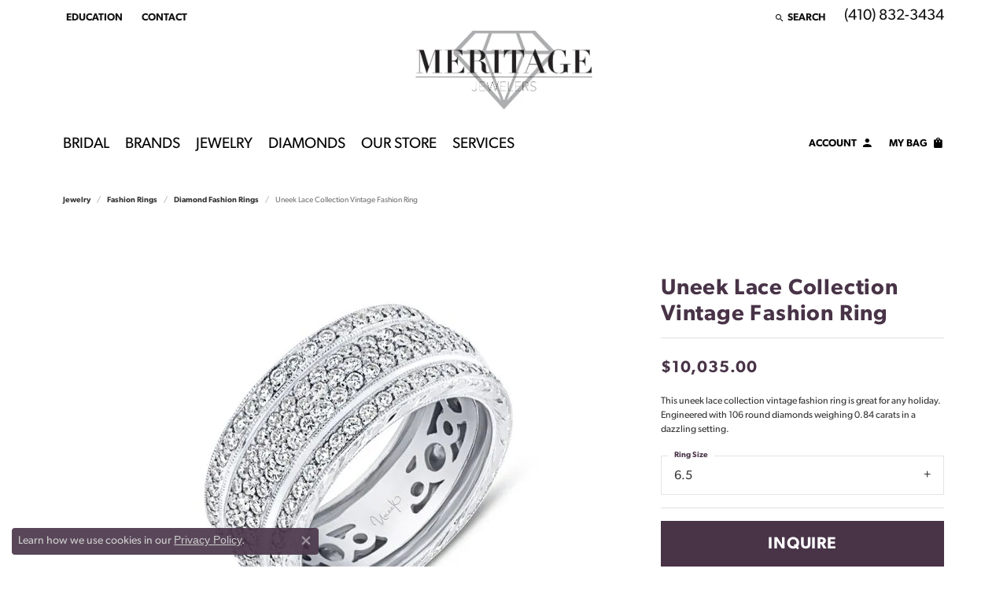

--- FILE ---
content_type: text/html; charset=UTF-8
request_url: https://www.meritagejewelers.com/jewelry-details/diamond-fashion-rings/uneek-lace-collection-vintage-fashion-ring/1333451
body_size: 19647
content:
<!DOCTYPE html>
<html lang="en">
	<head>
		<meta charset="utf-8">
		<title>Uneek Uneek Lace Collection Vintage Fashion Ring LVB088 | Meritage Jewelers | Lutherville, MD</title>	
		
		
		<link rel="preconnect" href="//v6master-asics.shopfinejewelry.com/">
		<link rel="preconnect" href="https://cdn.jewelryimages.net/">
		
		<link rel="stylesheet" href="/css/_monolith.min.css?t=17477" media="all">
				
		
		
		<link rel="stylesheet" href="//v6master-asics.shopfinejewelry.com/js/vendor/OwlCarousel2-2.3.4/dist/assets/owl.carousel.min.css?t=meritagejewelers17477"  media="print" onload="this.media='all'">
		<link rel="stylesheet" href="//v6master-asics.shopfinejewelry.com/js/vendor/magiczoomplus-commercial/magiczoomplus/magiczoomplus.css?t=meritagejewelers17477"  media="print" onload="this.media='all'">
		<link rel="stylesheet" href="//v6master-asics.shopfinejewelry.com/js/vendor/bootstrap4-datetimepicker-master/build/css/bootstrap-datetimepicker.min.css?t=meritagejewelers17477"  media="print" onload="this.media='all'">
		<link rel="stylesheet" href="//v6master-asics.shopfinejewelry.com/js/src/components/phone-number-input/css/phone-number-input.min.css?t=meritagejewelers17477"  media="print" onload="this.media='all'">
		<link rel="stylesheet" href="//v6master-asics.shopfinejewelry.com/js/vendor/jquery.realperson.package-2.0.1/jquery.realperson.css?t=meritagejewelers17477"  media="print" onload="this.media='all'">
		<link rel="stylesheet" href="//v6master-asics.shopfinejewelry.com/fonts/diamond-shapes/diashapes-v6.min.css" media="print" onload="this.media='all';">
		<link rel="stylesheet" href="//v6master-asics.shopfinejewelry.com/fonts/ring-settings/big-ring-settings-style.min.css" media="print" onload="this.media='all';">
		<link rel="stylesheet" href="//v6master-asics.shopfinejewelry.com/css/fragments/consentManagementPlatform.min.css" media="print" onload="this.media='all';">
		<link rel="stylesheet" href="//v6master-asics.shopfinejewelry.com/css/fragments/toggleSwitch.min.css" media="print" onload="this.media='all';">
		<link rel="stylesheet" href="//v6master-asics.shopfinejewelry.com/css/fragments/address-table.min.css" media="print" onload="this.media='all';">
		<link rel="stylesheet" href="//v6master-asics.shopfinejewelry.com/fonts/icons/css/google-solid.min.css" media="print" onload="this.media='all';">
		<link rel="stylesheet" href="//v6master-asics.shopfinejewelry.com/fonts/icons/css/brands.min.css" media="print" onload="this.media='all';">
		<link rel="stylesheet" href="//v6master-asics.shopfinejewelry.com/js/build/components/login/css/login.min.css?t=meritagejewelers17477"  media="print" onload="this.media='all'">
		<link rel="stylesheet" href="/css/_login.min.css?t=meritagejewelers17477"  media="print" onload="this.media='all'">
		<link rel="stylesheet" href="/css/_cart.min.css?t=meritagejewelers17477"  media="print" onload="this.media='all'">
		<link rel="stylesheet" href="/css/_quick-search.min.css?t=meritagejewelers17477"  media="print" onload="this.media='all'">
			<link rel="stylesheet" href="//v6master-asics.shopfinejewelry.com/css/pages/jewelry-details.min.css?t=meritagejewelers17477" media="all">		
		
		<link rel="stylesheet" href="//v6master-asics.shopfinejewelry.com/css/theme-everest.css?t=17477" media="print" onload="this.media='all';">
		
		<link rel="stylesheet" href="/css/local.css?t=17477" media="all">
		<link rel="stylesheet" href="//v6master-asics.shopfinejewelry.com/css/print.min.css?t=17477" media="print" type="text/css">
	
		<script data-load-position="inline">
			window.cmpSettings = {"useOptInConsentPolicy":false,"showConsentManagementOptions":false,"includeRolexCookieOptions":false,"includePersonalizationCookieOption":true,"forRolexHybrid":false,"rolexCMPVersion":1};
		</script>
		<script src="//v6master-asics.shopfinejewelry.com/js/globalScripts/cookieBlocker.js" data-load-position="inline"></script>
		
		<script>
			var blockedCookieScripts = [];
		</script>		
		<!-- No analytics active "" -->		
		
		

		<!-- HEAD INCLUDES START -->
		<!-- Google Tag Manager -->
<script>(function(w,d,s,l,i){w[l]=w[l]||[];w[l].push({'gtm.start':
new Date().getTime(),event:'gtm.js'});var f=d.getElementsByTagName(s)[0],
j=d.createElement(s),dl=l!='dataLayer'?'&l='+l:'';j.async=true;j.src=
'https://www.googletagmanager.com/gtm.js?id='+i+dl;f.parentNode.insertBefore(j,f);
})(window,document,'script','dataLayer','GTM-5SV5R44');</script>
<!-- End Google Tag Manager --><script>window.userCurrency = "USD";</script>
		<!-- HEAD INCLUDES END -->

		
					
		<script data-load-position="early 0">window.pageInfo={"itemID":"1333451","itemDetails":{"itemID":"1333451","masterID":"2506807","jewelryClassID":"212","itemUrl":null,"vendorID":"00374","edgeVendID":"","folderName":"uneekjewelry","has1x1":"0","imgFileName":"LVB088.jpg","imgAlt1":"","imgFileName2":null,"imgAlt2":"","imgFileName3":null,"imgAlt3":"","imgFileName4":null,"imgAlt4":"","imgFileName5":null,"imgAlt5":"","videoFile":"","youtubeLink":"","imgUrl":"galleries\/uneekjewelry\/LVB088.jpg","collectionID":"15","itemTitle":"Uneek Lace Collection Vintage Fashion Ring","description":"This uneek lace collection vintage fashion ring is great for any holiday. Engineered with 106 round diamonds weighing 0.84 carats in a dazzling setting.","styleNo":"LVB088","vendorStyle":"00374-LVB088","GUID":"","RFID":"","gender":"","ringSetting":"0","settingType":null,"centerStoneIncluded":"0","centerCtWt":"0.00","centerDiaShape":"0","centerDiaCut":"0","centerDiaClarity":"0","centerDiaColor":"0","centerDiaDimensions":"","centerDiaCertType":"0","centerDiaCertImg":"","centerDiaCertNo":"","centerDiaFluorescence":"0","centerDiaTable":"0.00","centerDiaDepth":"0.00","centerDiaCulet":"0","centerDiaPrice":"0.00","centerDiaPricePerCarat":"0.00","commonDiaCtWt":"0.00","commonDiaShape":"0","commonDiaCut":"0","commonDiaClarity":"0","commonDiaColor":"0","totalDiaCount":"0","totalDiaCtWt":"0.00","shapeRange":"","centerGemIncluded":"0","centerGemType":"0","centerGemShape":"0","centerGemstoneCtWt":"0.00","centerGemDimensions":"","centerGemQuality":"","gemstoneType":null,"gemstoneTypeA":"0","gemstoneTypeACtWt":"0.00","gemstoneTypeACount":"0","gemstoneTypeB":"0","gemstoneTypeBCtWt":"0.00","gemstoneTypeBCount":"0","gemstoneTypeC":"0","gemstoneTypeCCtWt":"0.00","gemstoneTypeCCount":"0","gemstoneTypeD":"0","gemstoneTypeDCtWt":"0.00","gemstoneTypeDCount":"0","gemstoneTypeE":"0","gemstoneTypeECtWt":"0.00","gemstoneTypeECount":"0","totalGemstoneWt":"0.00","fullMetalType":"18K White Gold","metalType1":"18KW","length":"0.00","lengthType":"","width":"0.00","widthType":"","size":null,"color":null,"letter":null,"era":null,"ringSizes":"6.5","stockLevel":"1","availability":"7-10","freeShipping":"0","weight":"1.00","weightType":"","enableCheckout":"1","lowCt":"0.00","highCt":"3.00","categoryTitle":"Diamond Fashion Rings","categoryUrl":"diamond-fashion-rings","h1Tag":"","parentCategoryTitle":"Fashion Rings","parentCategoryUrl":"fashion-rings","retail":10035,"salePrice":0,"imgFileName_exists":null,"imgFileName_width":null,"imgFileName2_exists":null,"imgFileName2_width":null,"imgFileName3_exists":null,"imgFileName3_width":null,"imgFileName4_exists":null,"imgFileName4_width":null,"imgFileName5_exists":null,"imgFileName5_width":null,"nonStandardImage":null,"similarSKUs":"{\"idList\":[\"912195\",\"912271\",\"912717\",\"912821\",\"912683\",\"912197\",\"912213\",\"912689\",\"912831\",\"912829\"],\"ctime\":1711255018}","itemMetaTitle":"","itemMetaKeywords":"","itemMetaDescription":"","itemVisible":"1","autoUpdate":"1","collectionTitle":"Uneek","collectionUrl":"uneek","logoWhite":"UNEEK_LOGO","copyHybrid":"Established in 1997, Uneek Fine Jewelry has emerged as an unparalleled standard in fine diamond jewelry. The reasons will be evident once you see and experience the extraordinary detail, intricate workmanship and breathtaking designs in their extensive bridal, color and fashion collections.","masterCollectionID":"00497","jsonData":null,"fixedShippingPrice":"0.00","metalFinish":"","style":"","watchType":"","watchBraceletMaterial":"","watchBraceletColor":"","watchCaseSize":"","watchCaseMaterial":"","watchCrystalType":"","watchBezel":"","watchDialColor":"","watchDialShape":"","watchDialType":"","watchMovement":"","watchWaterResistance":"","watchFunctions":"","watchBraceletStyle":"","commonStoneType":"0","hidePrice":"0","excludeFromCoupons":"0","isERDBrand":"0","collection":"LACE","fretail":"$10,035.00","fsalePrice":"$0.00","collectionLogoURL":"\/\/collections.jewelryimages.net\/collections_logos\/UNEEK_LOGO.jpg","imageSource":"\/\/cdn.jewelryimages.net\/galleries\/uneekjewelry\/LVB088.jpg?v=17"},"baseSKU":"00374-LVB088","baseSKURaw":"LVB088","jewelryClassID":"212","jsonData":false,"styleNo":"LVB088","scrambledStlyeNo":"","itemTitle":"Uneek Lace Collection Vintage Fashion Ring","itemVisible":"1","categoryUrl":"diamond-fashion-rings","collectionID":"15","edgeVendID":"","vendorID":"00374","erdLegacyUrl":false,"variationStyle":"","imageBaseURL":"","image1":"\/\/cdn.jewelryimages.net\/galleries\/uneekjewelry\/LVB088.jpg?v=17","image2":"","image3":"","image4":"","image5":"","image6":"","variationColNames":"[]","ringSizeHasJSON":false,"ringSizeJSON":"6.5","session":"3033b15658b77c6f06cf7bc06ee62b80","referer":"","hideDecimals":"0","hideAllPrices":"0","price":10035,"currency":"USD","hidePriceMessage":"Call for Price","calculateLiveSettingPrice":false,"metalType":"18KW","metalFinish":"","diamondQuality":"","priceAdj":1,"forexMultiplier":1,"similarItems":{"success":true,"retArr":[{"imageSource":"\/\/cdn.jewelryimages.net\/galleries\/uneekjewelry\/164821.jpg?v=17","itemUrl":"\/jewelry-details\/diamond-fashion-rings\/uneek-precious-collection-3-stone-halo-round-blue-sapphire-engagement-ring\/912195","itemTitle":"Uneek Precious Collection 3-Stone-Halo Round Blue Sapphire Engagement Ring","retail":"1079995.00","salePrice":"0.00"},{"imageSource":"\/\/cdn.jewelryimages.net\/galleries\/uneekjewelry\/176736.jpg?v=17","itemUrl":"\/jewelry-details\/diamond-fashion-rings\/uneek-precious-collection-3-stone-halo-emerald-emerald-engagement-ring\/912271","itemTitle":"Uneek Precious Collection 3-Stone-Halo Emerald Emerald Engagement Ring","retail":"59330.00","salePrice":"0.00"},{"imageSource":"\/\/cdn.jewelryimages.net\/galleries\/uneekjewelry\/226399.jpg?v=17","itemUrl":"\/jewelry-details\/diamond-fashion-rings\/uneek-lace-collection-2-row-fashion-ring\/912717","itemTitle":"Uneek Lace Collection 2-Row Fashion Ring","retail":"10445.00","salePrice":"0.00"},{"imageSource":"\/\/cdn.jewelryimages.net\/galleries\/uneekjewelry\/234645.jpg?v=17","itemUrl":"\/jewelry-details\/diamond-fashion-rings\/uneek-precious-collection-double-halo-elongated-cushion-green-tourmaline-engagement-ring\/912821","itemTitle":"Uneek Precious Collection Double-Halo Elongated-Cushion Green Tourmaline Engagement Ring","retail":"12975.00","salePrice":"0.00"},{"imageSource":"\/\/cdn.jewelryimages.net\/galleries\/uneekjewelry\/234655.jpg?v=17","itemUrl":"\/jewelry-details\/diamond-fashion-rings\/uneek-precious-collection-3-stone-halo-elongated-cushion-green-tourmaline-engagement-ring\/912683","itemTitle":"Uneek Precious Collection 3-Stone-Halo Elongated-Cushion Green Tourmaline Engagement Ring","retail":"19495.00","salePrice":"0.00"},{"imageSource":"\/\/cdn.jewelryimages.net\/galleries\/uneekjewelry\/236727.jpg?v=17","itemUrl":"\/jewelry-details\/diamond-fashion-rings\/uneek-precious-collection-3-stone-halo-cushion-blue-sapphire-engagement-ring\/912197","itemTitle":"Uneek Precious Collection 3-Stone-Halo Cushion Blue Sapphire Engagement Ring","retail":"59625.00","salePrice":"0.00"},{"imageSource":"\/\/cdn.jewelryimages.net\/galleries\/uneekjewelry\/237037.jpg?v=17","itemUrl":"\/jewelry-details\/diamond-fashion-rings\/uneek-precious-collection-halo-hexagon-garnet-engagement-ring\/912213","itemTitle":"Uneek Precious Collection Halo Hexagon Garnet Engagement Ring","retail":"14195.00","salePrice":"0.00"},{"imageSource":"\/\/cdn.jewelryimages.net\/galleries\/uneekjewelry\/237483.jpg?v=17","itemUrl":"\/jewelry-details\/diamond-fashion-rings\/uneek-precious-collection-3-stone-halo-oval-blue-sapphire-engagement-ring\/912689","itemTitle":"Uneek Precious Collection 3-Stone-Halo Oval Blue Sapphire Engagement Ring","retail":"67975.00","salePrice":"0.00"},{"imageSource":"\/\/cdn.jewelryimages.net\/galleries\/uneekjewelry\/244313.jpg?v=17","itemUrl":"\/jewelry-details\/diamond-fashion-rings\/uneek-petals-collection-3-stone-halo-oval-blue-sapphire-anniversary-ring\/912831","itemTitle":"Uneek Petals Collection 3-Stone-Halo Oval Blue Sapphire Anniversary Ring","retail":"11775.00","salePrice":"0.00"},{"imageSource":"\/\/cdn.jewelryimages.net\/galleries\/uneekjewelry\/252959.jpg?v=17","itemUrl":"\/jewelry-details\/diamond-fashion-rings\/uneek-petals-collection-3-stone-halo-oval-blue-sapphire-anniversary-ring\/912829","itemTitle":"Uneek Petals Collection 3-Stone-Halo Oval Blue Sapphire Anniversary Ring","retail":"11995.00","salePrice":"0.00"},{"imageSource":null,"itemUrl":null,"itemTitle":null,"retail":null,"salePrice":null}],"date":1711255018000},"enableCustomerWishlist":"1","enableGuestWishlist":"1","customer":{"loggedIn":false,"hasGuestWishlist":false,"firstName":"","lastName":"","email":"","phone":""},"lowCt":"0.00","highCt":"3.00","shapeRange":"","showChatButtonJewelryDetails":"0","jewelryDescriptionShowMoreButton":true,"affirmPublicKey":"","financingPageVisibility":"1","storename":"Meritage Jewelers","storeaddress":"<br>Lutherville<br>1620 York Rd<br>Suite 105<br>Lutherville, MD 21093<br>","cartButtonDefaultText":"Add to Cart","availableLocationInputHTML":"<input type=\"hidden\" value=\"1\" name=\"location\" class=\"appt-location\">","locationDayTime":{"1":{"locationName":"Lutherville","daysOfWeekDisabled":[0],"timeOfDay":{"1":{"open":"10:00:00","close":"17:30:00"},"2":{"open":"10:00:00","close":"17:30:00"},"3":{"open":"10:00:00","close":"17:30:00"},"4":{"open":"10:00:00","close":"17:30:00"},"5":{"open":"10:00:00","close":"17:30:00"},"6":{"open":"10:00:00","close":"16:30:00"}},"closedHolidayDates":[],"adjustedHolidayHours":[]}},"locationsFieldInquiries":"1","customerID":null};</script>			
		
<script>
	window.enableEcommerce = "0";
</script>

		
<script>
	window.fbAppId = "174100089333117";
</script>

		
	<script>
		window.googleAppId = "522739862603-9cnc28esu2ntos9aevhluql3ikdjgqpo.apps.googleusercontent.com";
	</script>

		<script type="application/ld+json">{"@context":"https:\/\/schema.org","@type":"Product","name":"Uneek Lace Collection Vintage Fashion Ring","image":["\/\/cdn.jewelryimages.net\/galleries\/uneekjewelry\/LVB088.jpg?v=17"],"description":"This uneek lace collection vintage fashion ring is great for any holiday. Engineered with 106 round diamonds weighing 0.84 carats in a dazzling setting.","sku":"LVB088","mpn":"00374-LVB088","brand":{"@type":"Brand","name":"Uneek"},"offers":{"@type":"Offer","url":"https:\/\/www.meritagejewelers.com\/jewelry-details\/diamond-fashion-rings\/uneek-lace-collection-vintage-fashion-ring\/1333451","priceCurrency":"USD","price":"10035","priceValidUntil":"2026-02-20","availability":"https:\/\/schema.org\/InStock","shippingDetails":{"@type":"OfferShippingDetails","shippingRate":{"@type":"MonetaryAmount","currency":"USD"},"shippingDestination":{"@type":"DefinedRegion","addressCountry":"US"},"deliveryTime":{"@type":"ShippingDeliveryTime","handlingTime":{"@type":"QuantitativeValue","minValue":"7","maxValue":"10"},"businessDays":{"@type":"OpeningHoursSpecification","dayOfWeek":["https:\/\/schema.org\/Monday","https:\/\/schema.org\/Tuesday","https:\/\/schema.org\/Wednesday","https:\/\/schema.org\/Thursday","https:\/\/schema.org\/Friday","https:\/\/schema.org\/Saturday"]}}}}}</script>
		<meta name="description" content="Shop Uneek Diamond Fashion Rings like this LVB088 Uneek Lace Collection Vintage Fashion Ring at Meritage Jewelers in Lutherville MD">
		<meta name="referrer" content="strict-origin-when-cross-origin">
		<meta name="keywords" content="">
		<meta name="viewport" content="width=device-width, initial-scale=1">
		<!-- Open Graph Meta -->
		<meta property="og:title" content="Uneek Lace Collection Vintage Fashion Ring">
		<meta property="og:description" content="This uneek lace collection vintage fashion ring is great for any holiday. Engineered with 106 round diamonds weighing 0.84 carats in a dazzling setting.">
		<meta property="og:image" content="https://cdn.jewelryimages.net/galleries/uneekjewelry/LVB088.jpg?v=17">
		<meta property="product:brand" content="Uneek">
		<meta property="product:availability" content="Available in 7-10 Business Days">
		<meta property="product:condition" content="new">
		<meta property="product:price:amount" content="$10,035.00">
		<meta property="product:price:currency" content="USD">
		<meta property="product:retailer_item_id" content="1333451">
		<!-- End Graph Meta -->

		
	</head>
	<body id="jewelry-details" class=" icofont-google-solid" data-theme="everest">		
		<!-- START BODY INCLUDE -->
		<!-- Google Tag Manager (noscript) -->
<noscript><iframe src="https://www.googletagmanager.com/ns.html?id=GTM-5SV5R44"
height="0" width="0" style="display:none;visibility:hidden"></iframe></noscript>
<!-- End Google Tag Manager (noscript) -->

<script defer src=" https://connect.podium.com/widget.js#ORG_TOKEN=ce5d0e2f-9096-4742-827e-67af7c195e18" id="podium-widget" data-organization-api-token="ce5d0e2f-9096-4742-827e-67af7c195e18"></script>
		<!-- END BODY INCLUDE -->
		
		<!-- No podium chat active -->
		
		
		<div id='accessibility-skip-links' data-breakpoint='md'><a class="skippy sr-only sr-only-focusable" href="#main-sections"><span class="skippy-text">Skip to main content</span></a><a class="skippy sr-only sr-only-focusable" href="#footer"><span class="skippy-text">Skip to footer</span></a></div>



		<div class="container-fluid toolbar top ">
			<div class="toolbar-inner align-items-center justify-content-center justify-content-sm-center justify-content-md-between justify-content-lg-between px-10 container" role="toolbar" aria-label="Primary toolbar">
				<ul class="left"><li class="toolbar-item dropdown  item-"><a href="#" role="button" class="dropdown-toggle" data-bs-toggle="dropdown" data-bs-hover="dropdown" aria-haspopup="menu" aria-expanded="false" id="top-menu-item-left--1" ><span>Education</span><span class="sr-only">Toggle <span>Education</span> Menu</span></a><ul class="dropdown-menu menu-" aria-labelledby="top-menu-item-left--1" role="menu"><li><a href="/education-diamonds" class="dropdown-item" role="menuitem">The 4C's of Diamonds</a></li><li><a href="/pages/mined-diamonds-vs-lab-grown-diamonds" class="dropdown-item" role="menuitem">Lab Grown vs. Natual Diamonds</a></li><li><a href="/education-settings" class="dropdown-item" role="menuitem">Ring Settings</a></li><li><a href="/pages/styles" class="dropdown-item" role="menuitem">Ring Styles</a></li><li><a href="/pages/ring-resizing" class="dropdown-item" role="menuitem">Ring Resizing</a></li><li><a href="/education-gemstones" class="dropdown-item" role="menuitem">Gemstones</a></li><li><a href="/pages/pearl-facts" class="dropdown-item" role="menuitem">Pearl Facts</a></li><li><a href="/education-metals" class="dropdown-item" role="menuitem">Metals</a></li><li><a href="/education-anniversary-guide" class="dropdown-item" role="menuitem">Gift Guide</a></li><li><a href="/education-jewelry-care" class="dropdown-item" role="menuitem">Jewelry Care</a></li><li><a href="/education-diamond-buying" class="dropdown-item" role="menuitem">Buying Stones</a></li><li><a href="/education-gold-buying" class="dropdown-item" role="menuitem">Buying Gold</a></li></ul></li><li class="toolbar-item  item-"><a href="/contact" role="link" ><span>Contact</span></a></li>
				</ul>
				<ul class="right">
			<li class="toolbar-item dropdown  item-search">
				<a href="javascript:void(0)" role="button" class="dropdown-toggle" data-bs-toggle="dropdown" data-bs-hover="dropdown" aria-haspopup="menu" aria-expanded="false" id="top-menu-item-right-search-1" aria-label="Search"><i class="icon-search"></i><span>Search</span><span class="sr-only">Toggle Toolbar Search Menu</span></a>
				<div class="dropdown-menu menu-search dropdown-menu-right" aria-labelledby="top-menu-item-right-search-1" role="presentation">
					<div class="px-2">
						<form action="/jewelry" role="search" method="GET" aria-label="Site search">
							<div class="input-group">
								<label for="toolbar-search-kw" class="sr-only">Search for...</label>
								<input type="text" class="form-control" id="toolbar-search-kw" name="kw" placeholder="Search for...">
								<span class="input-group-btn">
									<button class="btn btn-default px-3" type="submit" role="button" aria-label="Submit search"><i class="icon-search" aria-hidden="true"></i></button>
								</span>
							</div>
						</form>
					</div>
				</div>
			</li><li class="toolbar-item phone item-phone"><a href="tel:4108323434" role="link" ><span>(410) 832-3434</span></a></li>
				</ul>
			</div>
		</div>
<header >
	<div class="container main-content">				
		<div class="row">
			<div class="col main-content-col  ">
				
				
		<a href="/" id="logo" aria-label="Meritage Jewelers logo - Go to homepage">
			<img src="https://cdn.jewelryimages.net/static/domains/meritagejewelers/images/store-pics/meritage-logo.jpg?width=527" width="527" height="235" alt="Meritage Jewelers logo" class="mx-auto" loading="eager" decoding="sync" fetchpriority="high">
		</a>
				
				
			</div>
		</div>
	</div>
	
	
</header>
<!-- Nav generated 20260121043232 -->

<nav class="navbar navbar-expand-md navbar-menu-position-default " id="website-navigation" aria-label="Primary">
	
<button class="navbar-toggler d-inline-block d-md-none" id="nav-toggle" type="button" data-animation="animation-2" data-bs-toggle="collapse" data-bs-target="#main-navigation" aria-controls="main-navigation" aria-expanded="false" aria-label="Toggle navigation">
	<span class="navbar-toggler-icon" aria-hidden="true">
		<span></span>
		<span></span>
		<span></span>
	</span>
</button>
	<div class="collapse navbar-collapse justify-content-between" id="main-navigation">
		<div class='container inner-nav  px-0 px-md-10'>
		<ul class="navbar-nav navbar-left justify-content-start align-items-center " id="menubar-left" aria-label="Primary site menu">
		<li class="dropdown nav-item "><a href="javascript:void(0)" data-bs-toggle="dropdown" aria-expanded="false" aria-haspopup="true" class="nav-link " id="menu-item-default-1">Bridal</a><ul class="dropdown-menu  menu-default dropdown-menu-left" aria-labelledby="menu-item-default-1"><li><a href="/diamonds" data-url="/diamonds"  class="dropdown-item dropdown-item-parent "  id="submenu-item-default-1-1">Diamond Seach</a></li><li><a href="/ringsettings" data-url="/ringsettings"  class="dropdown-item dropdown-item-parent "  id="submenu-item-default-1-2">Create Your Own Engagement Ring</a></li><li><a href="/jewelry/bridal/engagement-rings" data-url="/jewelry/bridal/engagement-rings"  class="dropdown-item dropdown-item-parent "  id="submenu-item-default-1-3">Engagement Rings</a></li><li><a href="/jewelry/bridal/mens-wedding-bands" data-url="/jewelry/bridal/mens-wedding-bands"  class="dropdown-item dropdown-item-parent "  id="submenu-item-default-1-4">Men's Wedding bands</a></li><li><a href="/jewelry/bridal/womens-wedding-bands" data-url="/jewelry/bridal/womens-wedding-bands"  class="dropdown-item dropdown-item-parent "  id="submenu-item-default-1-5">Women's Wedding Bands</a></li><li><a href="/education-settings" data-url="/education-settings"  class="dropdown-item dropdown-item-parent "  id="submenu-item-default-1-6">Choosing the Right Ring</a></li><li><a href="/benchmark-ring-lab" data-url="/benchmark-ring-lab"  class="dropdown-item dropdown-item-parent "  id="submenu-item-default-1-7">Build Your Wedding Band</a></li></ul><!-- .dropdown-menu --></li>
		<li class="dropdown nav-item "><a href="javascript:void(0)" data-bs-toggle="dropdown" aria-expanded="false" aria-haspopup="true" class="nav-link " id="menu-item-brand-list-2">Brands</a><ul class="dropdown-menu  menu-brand-list dropdown-menu-left brand-list-dropdown" aria-labelledby="menu-item-brand-list-2"><li><a href="/brand/ammara-stone" class="dropdown-item dropdown-item-parent" data-title="Ammara Stone">Ammara Stone</a></li><li><a href="/brand/benchmark" class="dropdown-item dropdown-item-parent" data-title="Benchmark">Benchmark</a></li><li><a href="/brand/bleu-royale" class="dropdown-item dropdown-item-parent" data-title="Bleu Royale">Bleu Royale</a></li><li><a href="/brand/brook-branch" class="dropdown-item dropdown-item-parent" data-title="Brook &amp; Branch">Brook &amp; Branch</a></li><li><a href="/brand/citizen" class="dropdown-item dropdown-item-parent" data-title="Citizen">Citizen</a></li><li><a href="/brand/crownring" class="dropdown-item dropdown-item-parent" data-title="CrownRing">CrownRing</a></li><li><a href="/brand/ever-ever" class="dropdown-item dropdown-item-parent" data-title="Ever &amp; Ever">Ever &amp; Ever</a></li><li><a href="/brand/fana" class="dropdown-item dropdown-item-parent" data-title="Fana">Fana</a></li><li><a href="/brand/forge" class="dropdown-item dropdown-item-parent" data-title="Forge">Forge</a></li><li><a href="/brand/gabriel-co" class="dropdown-item dropdown-item-parent" data-title="Gabriel &amp; Co.">Gabriel &amp; Co.</a></li><li><a href="/brand/henri-daussi" class="dropdown-item dropdown-item-parent" data-title="Henri Daussi">Henri Daussi</a></li><li><a href="/brand/imperial-pearls" class="dropdown-item dropdown-item-parent" data-title="Imperial Pearls">Imperial Pearls</a></li><li><a href="/brand/john-hardy" class="dropdown-item dropdown-item-parent" data-title="John Hardy">John Hardy</a></li><li><a href="/brand/mercury-ring" class="dropdown-item dropdown-item-parent" data-title="Mercury Ring">Mercury Ring</a></li><li><a href="/brand/michael-m" class="dropdown-item dropdown-item-parent" data-title="Michael M">Michael M</a></li><li><a href="/brand/noam-carver-bridal" class="dropdown-item dropdown-item-parent" data-title="Noam Carver Bridal">Noam Carver Bridal</a></li><li><a href="/brand/roman-jules" class="dropdown-item dropdown-item-parent" data-title="Roman + Jules">Roman + Jules</a></li><li><a href="/brand/royal-chain" class="dropdown-item dropdown-item-parent" data-title="Royal Chain">Royal Chain</a></li><li><a href="/brand/shy-creation" class="dropdown-item dropdown-item-parent" data-title="Shy Creation">Shy Creation</a></li><li><a href="/brand/surreal-diamond" class="dropdown-item dropdown-item-parent" data-title="Surreal Diamond">Surreal Diamond</a></li><li><a href="/brand/sylvie" class="dropdown-item dropdown-item-parent" data-title="Sylvie">Sylvie</a></li><li><a href="/brand/tantalum" class="dropdown-item dropdown-item-parent" data-title="Tantalum">Tantalum</a></li><li><a href="/brand/uneek" class="dropdown-item dropdown-item-parent" data-title="Uneek">Uneek</a></li></ul><!-- div or ul.dropdown-menu --></li>
		<li class="dropdown nav-item "><a href="javascript:void(0)" data-bs-toggle="dropdown" aria-expanded="false" aria-haspopup="true" class="nav-link " id="menu-item-cat-list-3">Jewelry</a><ul class="dropdown-menu  menu-cat-list dropdown-menu-left cat-list-dropdown" aria-labelledby="menu-item-cat-list-3"><li class="dropdown dropdown-submenu"><a href="/jewelry/bridal" data-url="/jewelry/bridal" class="dropdown-item dropdown-item-parent parent-has-kids" id="submenu-item-cat-list-1">Bridal</a><ul class="dropdown-menu dropdown-menu-left dropdown-menu-children" aria-labelledby="submenu-item-cat-list-1" role="menu"><li role="none"><a class="dropdown-item" href="/jewelry/engagement-rings" role="menuitem">Engagement Rings</a></li><li role="none"><a class="dropdown-item" href="/jewelry/mens-wedding-bands" role="menuitem">Men's Wedding Bands</a></li><li role="none"><a class="dropdown-item" href="/jewelry/womens-wedding-bands" role="menuitem">Women's Wedding Bands</a></li><li role="none"><a class="dropdown-item" href="/jewelry/anniversary-rings--bands" role="menuitem">Anniversary Rings &amp; Bands</a></li><li role="none"><a class="dropdown-item" href="/jewelry/bridal-sets" role="menuitem">Bridal Sets</a></li></ul></li><li class="dropdown dropdown-submenu"><a href="/jewelry/fashion-rings" data-url="/jewelry/fashion-rings" class="dropdown-item dropdown-item-parent parent-has-kids" id="submenu-item-cat-list-2">Fashion Rings</a><ul class="dropdown-menu dropdown-menu-left dropdown-menu-children" aria-labelledby="submenu-item-cat-list-2" role="menu"><li role="none"><a class="dropdown-item" href="/jewelry/diamond-fashion-rings" role="menuitem">Diamond Fashion Rings</a></li><li role="none"><a class="dropdown-item" href="/jewelry/gold-fashion-rings" role="menuitem">Gold Fashion Rings</a></li><li role="none"><a class="dropdown-item" href="/jewelry/colored-stone-rings" role="menuitem">Colored Stone Rings</a></li><li role="none"><a class="dropdown-item" href="/jewelry/pearl-rings" role="menuitem">Pearl Rings</a></li><li role="none"><a class="dropdown-item" href="/jewelry/toe-rings" role="menuitem">Toe Rings</a></li></ul></li><li class="dropdown dropdown-submenu"><a href="/jewelry/earrings" data-url="/jewelry/earrings" class="dropdown-item dropdown-item-parent parent-has-kids" id="submenu-item-cat-list-3">Earrings</a><ul class="dropdown-menu dropdown-menu-left dropdown-menu-children" aria-labelledby="submenu-item-cat-list-3" role="menu"><li role="none"><a class="dropdown-item" href="/jewelry/diamond-earrings" role="menuitem">Diamond Earrings</a></li><li role="none"><a class="dropdown-item" href="/jewelry/gold-earrings" role="menuitem">Gold Earrings</a></li><li role="none"><a class="dropdown-item" href="/jewelry/colored-stone-earrings" role="menuitem">Colored Stone Earrings</a></li><li role="none"><a class="dropdown-item" href="/jewelry/pearl-earrings" role="menuitem">Pearl Earrings</a></li><li role="none"><a class="dropdown-item" href="/jewelry/stud-earrings" role="menuitem">Stud Earrings</a></li><li role="none"><a class="dropdown-item" href="/jewelry/hoop-earrings" role="menuitem">Hoop Earrings</a></li></ul></li><li class="dropdown dropdown-submenu"><a href="/jewelry/necklaces" data-url="/jewelry/necklaces" class="dropdown-item dropdown-item-parent parent-has-kids" id="submenu-item-cat-list-4">Necklaces</a><ul class="dropdown-menu dropdown-menu-left dropdown-menu-children" aria-labelledby="submenu-item-cat-list-4" role="menu"><li role="none"><a class="dropdown-item" href="/jewelry/diamond-necklaces" role="menuitem">Diamond Necklaces</a></li><li role="none"><a class="dropdown-item" href="/jewelry/gold-necklaces" role="menuitem">Gold Necklaces</a></li><li role="none"><a class="dropdown-item" href="/jewelry/colored-stone-necklaces" role="menuitem">Colored Stone Necklaces</a></li><li role="none"><a class="dropdown-item" href="/jewelry/pearl-necklaces" role="menuitem">Pearl Necklaces</a></li><li role="none"><a class="dropdown-item" href="/jewelry/religious-necklaces" role="menuitem">Religious Necklaces</a></li></ul></li><li class="dropdown dropdown-submenu"><a href="/jewelry/pendants" data-url="/jewelry/pendants" class="dropdown-item dropdown-item-parent parent-has-kids" id="submenu-item-cat-list-5">Pendants</a><ul class="dropdown-menu dropdown-menu-left dropdown-menu-children" aria-labelledby="submenu-item-cat-list-5" role="menu"><li role="none"><a class="dropdown-item" href="/jewelry/diamond-pendants" role="menuitem">Diamond Pendants</a></li><li role="none"><a class="dropdown-item" href="/jewelry/gold-pendants" role="menuitem">Gold Pendants</a></li><li role="none"><a class="dropdown-item" href="/jewelry/colored-stone-pendants" role="menuitem">Colored Stone Pendants</a></li><li role="none"><a class="dropdown-item" href="/jewelry/pearl-pendants" role="menuitem">Pearl Pendants</a></li></ul></li><li class="dropdown dropdown-submenu"><a href="/jewelry/bracelets" data-url="/jewelry/bracelets" class="dropdown-item dropdown-item-parent parent-has-kids" id="submenu-item-cat-list-6">Bracelets</a><ul class="dropdown-menu dropdown-menu-left dropdown-menu-children" aria-labelledby="submenu-item-cat-list-6" role="menu"><li role="none"><a class="dropdown-item" href="/jewelry/diamond-bracelets" role="menuitem">Diamond Bracelets</a></li><li role="none"><a class="dropdown-item" href="/jewelry/gold-bracelets" role="menuitem">Gold Bracelets</a></li><li role="none"><a class="dropdown-item" href="/jewelry/colored-stone-bracelets" role="menuitem">Colored Stone Bracelets</a></li><li role="none"><a class="dropdown-item" href="/jewelry/pearl-bracelets" role="menuitem">Pearl Bracelets</a></li><li role="none"><a class="dropdown-item" href="/jewelry/anklets" role="menuitem">Anklets</a></li><li role="none"><a class="dropdown-item" href="/jewelry/bangle-bracelets" role="menuitem">Bangle Bracelets</a></li><li role="none"><a class="dropdown-item" href="/jewelry/chain-bracelets" role="menuitem">Chain Bracelets</a></li><li role="none"><a class="dropdown-item" href="/jewelry/charm-bracelets" role="menuitem">Charm Bracelets</a></li><li role="none"><a class="dropdown-item" href="/jewelry/charms" role="menuitem">Charms</a></li></ul></li><li class="dropdown dropdown-submenu"><a href="/jewelry/mens-jewelry" data-url="/jewelry/mens-jewelry" class="dropdown-item dropdown-item-parent parent-has-kids" id="submenu-item-cat-list-7">Men's Jewelry</a><ul class="dropdown-menu dropdown-menu-left dropdown-menu-children" aria-labelledby="submenu-item-cat-list-7" role="menu"><li role="none"><a class="dropdown-item" href="/jewelry/mens-earrings" role="menuitem">Men's Earrings</a></li><li role="none"><a class="dropdown-item" href="/jewelry/mens-rings" role="menuitem">Men's Rings</a></li><li role="none"><a class="dropdown-item" href="/jewelry/mens-pendants" role="menuitem">Men's Pendants</a></li><li role="none"><a class="dropdown-item" href="/jewelry/mens-necklaces" role="menuitem">Men's Necklaces</a></li><li role="none"><a class="dropdown-item" href="/jewelry/mens-bracelets" role="menuitem">Men's Bracelets</a></li></ul></li><li><a href="/jewelry/chains" class="dropdown-item dropdown-item-parent" data-title="Chains">Chains</a></li><li class="dropdown dropdown-submenu"><a href="/jewelry/watches" data-url="/jewelry/watches" class="dropdown-item dropdown-item-parent parent-has-kids" id="submenu-item-cat-list-9">Watches</a><ul class="dropdown-menu dropdown-menu-left dropdown-menu-children" aria-labelledby="submenu-item-cat-list-9" role="menu"><li role="none"><a class="dropdown-item" href="/jewelry/mens-watches" role="menuitem">Men's Watches</a></li><li role="none"><a class="dropdown-item" href="/jewelry/womens-watches" role="menuitem">Women's Watches</a></li><li role="none"><a class="dropdown-item" href="/jewelry/unisex-watches" role="menuitem">Unisex Watches</a></li><li role="none"><a class="dropdown-item" href="/jewelry/preowned-watches" role="menuitem">PreOwned Watches</a></li></ul></li><li class="dropdown dropdown-submenu"><a href="/jewelry/gifts--accessories" data-url="/jewelry/gifts--accessories" class="dropdown-item dropdown-item-parent parent-has-kids" id="submenu-item-cat-list-10">Gifts &amp; Accessories</a><ul class="dropdown-menu dropdown-menu-left dropdown-menu-children" aria-labelledby="submenu-item-cat-list-10" role="menu"><li role="none"><a class="dropdown-item" href="/jewelry/brooches" role="menuitem">Brooches</a></li><li role="none"><a class="dropdown-item" href="/jewelry/clocks" role="menuitem">Clocks</a></li><li role="none"><a class="dropdown-item" href="/jewelry/cufflinks" role="menuitem">Cufflinks</a></li><li role="none"><a class="dropdown-item" href="/jewelry/earring-jackets" role="menuitem">Earring Jackets</a></li><li role="none"><a class="dropdown-item" href="/jewelry/jewelry-sets" role="menuitem">Jewelry Sets</a></li><li role="none"><a class="dropdown-item" href="/jewelry/money-clips" role="menuitem">Money Clips</a></li><li role="none"><a class="dropdown-item" href="/jewelry/pins" role="menuitem">Pins</a></li></ul></li><li><a href="/jewelry/mens-diamond-wedding-bands" class="dropdown-item dropdown-item-parent" data-title="Men's Diamond Wedding Bands">Men's Diamond Wedding Bands</a></li><li><a href="/jewelry/gemstone-rings" class="dropdown-item dropdown-item-parent" data-title="Gemstone Rings">Gemstone Rings</a></li><li><a href="/jewelry/diamond-fashion-necklaces" class="dropdown-item dropdown-item-parent" data-title="Diamond Fashion Necklaces">Diamond Fashion Necklaces</a></li><li><a href="/jewelry/family-necklaces" class="dropdown-item dropdown-item-parent" data-title="Family Necklaces">Family Necklaces</a></li><li><a href="/jewelry/fashion-pendants" class="dropdown-item dropdown-item-parent" data-title="Fashion Pendants">Fashion Pendants</a></li><li><a href="/jewelry/diamond-fashion-earrings" class="dropdown-item dropdown-item-parent" data-title="Diamond Fashion Earrings">Diamond Fashion Earrings</a></li><li><a href="/jewelry/fashion-earrings" class="dropdown-item dropdown-item-parent" data-title="Fashion Earrings">Fashion Earrings</a></li><li><a href="/jewelry/diamond-fashion-pendants" class="dropdown-item dropdown-item-parent" data-title="Diamond Fashion Pendants">Diamond Fashion Pendants</a></li><li><a href="/jewelry/fashion-necklaces" class="dropdown-item dropdown-item-parent" data-title="Fashion Necklaces">Fashion Necklaces</a></li><li><a href="/jewelry/family-rings" class="dropdown-item dropdown-item-parent" data-title="Family Rings">Family Rings</a></li><li><a href="/jewelry/religious-bracelets" class="dropdown-item dropdown-item-parent" data-title="Religious Bracelets">Religious Bracelets</a></li><li><a href="/jewelry/fashion-bracelets" class="dropdown-item dropdown-item-parent" data-title="Fashion Bracelets">Fashion Bracelets</a></li><li><a href="/jewelry/diamond-stud-earrings" class="dropdown-item dropdown-item-parent" data-title="Diamond Stud Earrings">Diamond Stud Earrings</a></li><li><a href="/jewelry/wedding-bands" class="dropdown-item dropdown-item-parent" data-title="Wedding Bands">Wedding Bands</a></li><li><a href="/jewelry/clasps" class="dropdown-item dropdown-item-parent" data-title="Clasps">Clasps</a></li><li><a href="/jewelry/diamond-wedding-bands" class="dropdown-item dropdown-item-parent" data-title="Diamond Wedding Bands">Diamond Wedding Bands</a></li><li><a href="/jewelry/tennis-bracelets" class="dropdown-item dropdown-item-parent" data-title="Tennis Bracelets">Tennis Bracelets</a></li><li><a href="/jewelry/eternity-bands" class="dropdown-item dropdown-item-parent" data-title="Eternity Bands">Eternity Bands</a></li><li><a href="/jewelry/halo-engagement-rings" class="dropdown-item dropdown-item-parent" data-title="Halo Engagement Rings">Halo Engagement Rings</a></li><li><a href="/jewelry/diamond-engagement-rings" class="dropdown-item dropdown-item-parent" data-title="Diamond Engagement Rings">Diamond Engagement Rings</a></li><li><a href="/jewelry/drop-earrings" class="dropdown-item dropdown-item-parent" data-title="Drop Earrings">Drop Earrings</a></li><li><a href="/jewelry/diamond-rings" class="dropdown-item dropdown-item-parent" data-title="Diamond Rings">Diamond Rings</a></li><li><a href="/jewelry/heart-pendants" class="dropdown-item dropdown-item-parent" data-title="Heart Pendants">Heart Pendants</a></li><li><a href="/jewelry/diamond-earring-jackets" class="dropdown-item dropdown-item-parent" data-title="Diamond Earring Jackets">Diamond Earring Jackets</a></li><li><a href="/jewelry/halo-pendants" class="dropdown-item dropdown-item-parent" data-title="Halo Pendants">Halo Pendants</a></li><li><a href="/jewelry/three-stone-engagement-rings" class="dropdown-item dropdown-item-parent" data-title="Three Stone Engagement Rings">Three Stone Engagement Rings</a></li><li><a href="/jewelry/solitaire-engagement-rings" class="dropdown-item dropdown-item-parent" data-title="Solitaire Engagement Rings">Solitaire Engagement Rings</a></li><li><a href="/jewelry/stackable-bands" class="dropdown-item dropdown-item-parent" data-title="Stackable Bands">Stackable Bands</a></li><li class="dropdown dropdown-submenu"><a href="/jewelry/rings" data-url="/jewelry/rings" class="dropdown-item dropdown-item-parent parent-has-kids" id="submenu-item-cat-list-39">Rings</a><ul class="dropdown-menu dropdown-menu-left dropdown-menu-children" aria-labelledby="submenu-item-cat-list-39" role="menu"><li role="none"><a class="dropdown-item" href="/jewelry/chain-rings" role="menuitem">Chain Rings</a></li></ul></li><li><a href="/jewelry/anniversary-bracelets" class="dropdown-item dropdown-item-parent" data-title="Anniversary Bracelets">Anniversary Bracelets</a></li><li><a href="/jewelry/anniversary-necklaces" class="dropdown-item dropdown-item-parent" data-title="Anniversary Necklaces">Anniversary Necklaces</a></li><li><a href="/jewelry/gemstone-pendants" class="dropdown-item dropdown-item-parent" data-title="Gemstone Pendants">Gemstone Pendants</a></li><li><a href="/jewelry/gemstone-necklaces" class="dropdown-item dropdown-item-parent" data-title="Gemstone Necklaces">Gemstone Necklaces</a></li><li><a href="/jewelry/gemstone-earrings" class="dropdown-item dropdown-item-parent" data-title="Gemstone Earrings">Gemstone Earrings</a></li><li><a href="/jewelry/choker-necklaces" class="dropdown-item dropdown-item-parent" data-title="Choker Necklaces">Choker Necklaces</a></li><li><a href="/jewelry/drop-pendants" class="dropdown-item dropdown-item-parent" data-title="Drop Pendants">Drop Pendants</a></li><li><a href="/jewelry/religious-pendants" class="dropdown-item dropdown-item-parent" data-title="Religious Pendants">Religious Pendants</a></li></ul><!-- div or ul.dropdown-menu --></li>
		<li class="dropdown nav-item "><a href="javascript:void(0)" data-bs-toggle="dropdown" aria-expanded="false" aria-haspopup="true" class="nav-link " id="menu-item-default-4">Diamonds</a><ul class="dropdown-menu  menu-default dropdown-menu-left" aria-labelledby="menu-item-default-4"><li><a href="/diamonds" data-url="/diamonds"  class="dropdown-item dropdown-item-parent "  id="submenu-item-default-4-1">Diamond Search</a></li><li><a href="/pages/stunning-lab-grown-diamonds" data-url="/pages/stunning-lab-grown-diamonds"  class="dropdown-item dropdown-item-parent "  id="submenu-item-default-4-2">Stunning Lab Grown Diamonds</a></li><li><a href="/jewelry/bridal/engagement-rings" data-url="/jewelry/bridal/engagement-rings"  class="dropdown-item dropdown-item-parent "  id="submenu-item-default-4-3">Diamond Engagement Rings</a></li><li><a href="/jewelry/fashion-rings/diamond-fashion-rings" data-url="/jewelry/fashion-rings/diamond-fashion-rings"  class="dropdown-item dropdown-item-parent "  id="submenu-item-default-4-4">Diamond Fashion Rings</a></li><li><a href="/jewelry/earrings/diamond-earrings" data-url="/jewelry/earrings/diamond-earrings"  class="dropdown-item dropdown-item-parent "  id="submenu-item-default-4-5">Diamond Earrings</a></li><li><a href="/jewelry/necklaces/diamond-necklaces" data-url="/jewelry/necklaces/diamond-necklaces"  class="dropdown-item dropdown-item-parent "  id="submenu-item-default-4-6">Diamond Necklaces</a></li><li><a href="/jewelry/pendants/diamond-pendants" data-url="/jewelry/pendants/diamond-pendants"  class="dropdown-item dropdown-item-parent "  id="submenu-item-default-4-7">Diamond Pendants</a></li><li><a href="/jewelry/bracelets/diamond-bracelets" data-url="/jewelry/bracelets/diamond-bracelets"  class="dropdown-item dropdown-item-parent "  id="submenu-item-default-4-8">Diamond Bracelets</a></li></ul><!-- .dropdown-menu --></li>
		<li class="dropdown nav-item "><a href="javascript:void(0)" data-bs-toggle="dropdown" aria-expanded="false" aria-haspopup="true" class="nav-link " id="menu-item-default-5">Our Store</a><ul class="dropdown-menu  menu-default dropdown-menu-left" aria-labelledby="menu-item-default-5"><li><a href="/blog" data-url="/blog"  class="dropdown-item dropdown-item-parent "  id="submenu-item-default-5-1">Blog</a></li><li><a href="tel:4108323434" data-url="tel:4108323434"  class="dropdown-item dropdown-item-parent "  id="submenu-item-default-5-2">Call Us</a></li><li><a href="/staff" data-url="/staff"  class="dropdown-item dropdown-item-parent "  id="submenu-item-default-5-3">Our Staff</a></li><li><a href="/testimonials" data-url="/testimonials"  class="dropdown-item dropdown-item-parent "  id="submenu-item-default-5-4">Testimonials</a></li></ul><!-- .dropdown-menu --></li>
		<li class="dropdown nav-item "><a href="javascript:void(0)" data-bs-toggle="dropdown" aria-expanded="false" aria-haspopup="true" class="nav-link " id="menu-item-default-6">Services</a><ul class="dropdown-menu  menu-default dropdown-menu-left" aria-labelledby="menu-item-default-6"><li><a href="/services/custom-designs" data-url="/services/custom-designs"  class="dropdown-item dropdown-item-parent "  id="submenu-item-default-6-1">Custom Designs</a></li><li><a href="/services/gold-and-diamond-buying" data-url="/services/gold-and-diamond-buying"  class="dropdown-item dropdown-item-parent "  id="submenu-item-default-6-2">Gold & Diammond Buying</a></li><li><a href="/services/jewelry-appraisal" data-url="/services/jewelry-appraisal"  class="dropdown-item dropdown-item-parent "  id="submenu-item-default-6-3">Jewelry Appraisals</a></li><li><a href="/services/jewelry-insurance" data-url="/services/jewelry-insurance"  class="dropdown-item dropdown-item-parent "  id="submenu-item-default-6-4">Jewelry Insurance</a></li><li><a href="/services/jewelry-repairs" data-url="/services/jewelry-repairs"  class="dropdown-item dropdown-item-parent "  id="submenu-item-default-6-5">Jewelry Repairs</a></li><li><a href="/services/watch-repairs" data-url="/services/watch-repairs"  class="dropdown-item dropdown-item-parent "  id="submenu-item-default-6-6">Watch Repairs</a></li><li><a href="/pages/synchrony" data-url="/pages/synchrony"  class="dropdown-item dropdown-item-parent "  id="submenu-item-default-6-7">Synchrony Financing</a></li></ul><!-- .dropdown-menu --></li></ul><ul class="navbar-nav navbar-right justify-content-start align-items-center " id="menubar-right" aria-label="Secondary site menu">
		<li class="dropdown nav-item text-right item-account">
			<a href="javascript:void(0)" role="button" class="nav-link dropdown-toggle " data-bs-toggle="dropdown" data-bs-hover="dropdown" aria-haspopup="dialog" aria-controls="menu-item-login-dialog-right-account-1" aria-expanded="false" id="menu-item-right-account-1" aria-label="My Account Menu"><span>Account</span><i class='icon-user'></i><span class="sr-only">Toggle My Account Menu</span></a>
			<div class="dropdown-menu menu-account dropdown-menu-right my-account-dropdown punchmarkLogin">
				<div id="menu-item-login-dialog-right-account-1" role="dialog" aria-modal="true" aria-labelledby="menu-item-login-dialog-title-right-account-1" class="loginWrap">
					<div id="menu-item-login-dialog-title-right-account-1" class="sr-only">Login</div>
					<form class="login">
						<div class="form-floating">
							<input type="text" id="menu-item-username-right-account-1" name="username" placeholder="username" class="form-control input-md" autocomplete="off" value="">
							<label for="menu-item-username-right-account-1" class="">Username</label>
						</div>
						<div class="form-floating mt-1">
							<input type="password" id="menu-item-password-right-account-1" name="password" placeholder="password" class="form-control input-md" autocomplete="off" value="">
							<label for="menu-item-password-right-account-1" class="passwordLabel">Password</label>
						</div>
						<button class="btn btn-primary btn-lg btn-block" type="submit">Log In</button>
					</form>
					<p class="pt-3 small text-center mb-0 signUp">
						Don&rsquo;t have an account?
						<a href="/register" class="fw-bold d-block">Sign up now</a>
					</p>
				</div>
			</div>
		</li>
			<li class="dropdown nav-item text-right item-cart">
				<a href="/cart" class="nav-link dropdown-toggle " data-bs-toggle="dropdown" aria-haspopup="menu" aria-expanded="false" id="menu-item-cart-right-2" aria-label="Toggle Shopping Cart">
					<span>My Bag</span><i class='icon-shopping-bag'></i>
				</a>
				<div class="dropdown-menu menu-cart dropdown-menu-right global-cart-dropdown" data-type="item" data-src="cart_nav" data-action="get_cart_items" data-template="template-cart-item" aria-labelledby="menu-item-cart-right-2">
					<script type="text/x-tmpl" id="template-cart-item" async>
						{% if (o.items.length) { %}
							{% for (var i in o.items) { %}
								<div class="wishlist-item media">
									<a href="{%=o.items[i].itemUrl%}" class="media-thumb">
										<div class="image-div" style="background-image:url({%=o.items[i].imgUrl%});">
											<img src="https://placeholder.shopfinejewelry.com/150x150" class="placeholder" alt="" loading="lazy" decoding="auto" fetchpriority="low">
										</div>
									</a>
									<div class="media-body">
										<h6 class="media-heading text-truncate">{%#o.items[i].itemTitle%}</h6>
										<span class="media-description text-truncate">Style #: {%#o.items[i].sku%}</span>
										{% if(o.items[i].price == 0.00 || o.items[i].price == "") { %}
											<span class="media-price">Call for Price</span>
										{% } else { %}
											<span class="media-price">{%=o.items[i].price%}</span>
										{% } %}
									</div>
								</div>
							{% } %}
							<div class="px-2">
								<a href="/cart" aria-live="polite" class="btn btn-primary btn-md btn-block btn-view-wishlist">View My Cart</a>
							</div>
						{% } else { %}
							<div class="">
								<div class="menu-cart-subtotal px-20">
									<p class="text-center">You have no items in your cart.</p>
								</div>
								<div class="menu-cart-buttons">
									<a href="/jewelry" class="btn btn-primary btn-block">Browse Jewelry</a>
								</div>
							</div>
						{% } %}
					</script>
				</div>
			</li></ul>
		</div>
	</div>
</nav>

<main id="main-sections" tabindex="-1">
<section class="default">
	<div class="container pb-0">
		<div class="row">
			<div class="col-sm-12">
				
				
		<nav aria-label="breadcrumb" class="mt-0 mb-20" id="nav-breadcrumb">
			<ol class="breadcrumb breadcrumb-widget justify-content-start">
				<li class="breadcrumb-item"><a href="/jewelry">jewelry</a></li><li class="breadcrumb-item"><a href="/jewelry/fashion-rings">Fashion Rings</a></li><li class="breadcrumb-item"><a href="/jewelry/diamond-fashion-rings">Diamond Fashion Rings</a></li><li class="breadcrumb-item active">Uneek Lace Collection Vintage Fashion Ring</li>
			</ol>
		</nav>
				<!--<h1 id="jewelry-details-h1" class="">Uneek Lace Collection Vintage Fashion Ring</h1>-->
				<div class="p intro-text htmlAboveGrid"></div>
				

<section class="default px-0 py-10">
	<div class="container px-0 py-0">
		<div class="row">			
			<div class="col-12">
				<div class="row">

					<div class="col-12 col-sm-12 col-md-7 col-lg-8 d-flex flex-column justify-content-center align-items-center">
	<div class="column-slider-left justify-content-center align-items-center flex-column flex-md-row-reverse" id="jewelrydetails-image-column">
		<div id="jewelry-main-images" class="column-slider owl-carousel align-self-center" data-slider-id="1" data-margin="20" data-cols-xs="1" data-cols-sm="1" data-cols-md="1" data-cols-lg="1" data-center-mode="center">					
			
			<div class="">
				<div class="widget">
					<a href="//cdn.jewelryimages.net/galleries/uneekjewelry/LVB088.jpg?v=17" id="jewelry-details-main-img-wrap-1" class="d-block widget-inner position-0 w-100 h-auto h-sm-100 MagicZoom" style="background: transparent;" data-mobile-options="" data-options="rightClick: true; zoomOn: click" data-slide-id="zoom">
						<img id="jewelry-details-main-img-1" src="//cdn.jewelryimages.net/galleries/uneekjewelry/LVB088.jpg?v=17" class="d-block " style="width:auto !important;" alt="Uneek Lace Collection Vintage Fashion Ring Meritage Jewelers Lutherville, MD">
					</a>
				</div>
			</div> 
		</div>
		<div id="jewelry-image-thumbs" class="column-slider-thumbs owl-thumbs-left h-100 d-flex justify-content-center align-self-center" data-slider-id="1">			
		</div>
	</div>
	<div class="column-slider-under-ringsettings-block align-self-md-end">
		<div class="col-12 text-center pb-2">
			<p class="small fw-bold" style="margin-bottom:-.5rem">For Live Assistance Call</p>
			<a class="btn btn-link btn-md px-3" href="tel:(410) 832-3434">(410) 832-3434</a>	
						
		</div>
	</div>
</div>

					<div class="col-12 col-sm-12 col-md-5 col-lg-4 default">
						<div class="d-flex widget flex-column justify-content-center align-items-start text-left pt-3 pt-md-0 w-100 widget h-100" id="product-details">	
							<div class="content-block w-100">
								
								
								
								<div id="product-details-header" class="pb-3 pb-md-0 pt-3 pt-md-4">
	<div class="d-flex justify-content-between align-items-start">
		<h1 id="jewelry-details-h1" class="h4 mb-0 text-center-sm"><span>Uneek Lace Collection Vintage Fashion Ring</span></h1>
		<!--<button id="wish-list-button" class="btn btn-link btn-wishlist" style="height:30px;"><i class="icon-heart-o"></i></button>-->
	</div>
</div>	
<div class="pt-1 pb-1">
	<hr class="mb-10">	
	<div class="d-block">
		<!--
		<div class="d-flex align-items-center">										
			<a href="#" id="jewelry-details-brand-image" class="">
				<img src="//collections.jewelryimages.net/collections_logos/UNEEK_LOGO.jpg" class="placeholder" style="max-width:100px" alt="brand: Uneek">				
			</a>
			<span id="jewelry-details-brand-name" class="small text-default text-uppercase hide"></span>			
		</div>
		-->
		<div class="py-3 text-center-sm">
			<span id="product-details-price" class="h4 mb-0 text-dark"></span>
		</div>
	</div>
	
</div>


								
								<p id="jewelry-details-description" class="mb-4 small"></p>
<strong id="fixed-shipping-warning" class="mb-4 small hidden"></strong>


								
								<div id="non-variation-ring-size" class="form-label-group form-label-group-lg">
<select id="jewelry-details-ring-sizes" class="selectpicker" data-style="form-control input-lg" data-size="5">
	<option id="ring-size-option-0" value="6.5" data-ring-size="6.5" active>6.5</option>
</select>
<input type="text" value="" placeholder="ringSizes" class="dummy">
<label>Ring Size</label>
</div>

								

								<span class="hide" id="variation-placeholder"> </span>
								
								
								<input type='hidden' name='variationStyle' value="">
<hr class='mt-3 mb-3'> 

								
								
								

								<!--
								<hr class="mt-0">
								<div class="row pt-1 pb-3">
									<div class="col-12 mb-1 text-center text-md-left">
										<a href="javascript:void(0)"><i class="icon-star"></i> <span class="text-default">Only One Available</span></a>
									</div>
									<div class="col-12 mb-1 text-center text-md-left">
										<a href="javascript:void(0)"><i class="icon-shopping-bag"></i> <span class="text-default">In Another User&rsquo;s Bag</span></a>
									</div>
								</div>
								-->

								
			<button class="btn btn-primary btn-xlg btn-block btn-inquire mb-2" data-item="1333451"><span>Inquire</span></button>

								

								

								

								<!--<hr class="mt-3 mb-3 border-0">-->

								<div class="d-grid gap-2 d-flex mb-2" id="wish-list-button-container">
	
	<a class="btn btn-default btn-sm btn-wishlist flex-fill px-2" href="javascript:void(0)" id="wish-list-button">
		<i class="icon-heart"></i>			
		<span>My Wish List</span>
	</a>

	<a class="btn btn-default btn-sm btn-view-wishlist flex-fill px-2" href="/myaccount-wishlist" id="view-wish-list-button">
		<span>View in Wish List</span>
	</a>
	
</div>

								<div class="d-grid gap-2 d-flex mb-5 hide" id="my-store-popups">
	<a class="btn btn-default btn-sm flex-fill px-2" href="#" data-bs-toggle="modal" data-bs-target="#shippingInfoModal">Shipping</a>
	<a class="btn btn-default btn-sm flex-fill px-2" href="#" data-bs-toggle="modal" data-bs-target="#returnPolicyModal">Returns</a>
	<a class="btn btn-default btn-sm flex-fill px-2" href="#" data-bs-toggle="modal" data-bs-target="#warrantiesModal">Warranties</a>
</div>

<div class="modal fade" id="shippingInfoModal" tabindex="-1" aria-labelledby="shippingInfoModalLabel" aria-hidden="true">
	<div class="modal-dialog modal-dialog-centered modal-lg">
		<div class="modal-content">
			<div class="modal-header">
				<h4 class="modal-title" id="shippingInfoModalLabel">Shipping Information</h4>
				<button type="button" class="btn-close" data-bs-dismiss="modal" aria-label="Close"><span class='sr-only'>Close</span></button>
			</div>
			<div class="modal-body">
				Our shipping information...
			</div> 
		</div>
	</div>
</div>

<div class="modal fade" id="returnPolicyModal" tabindex="-1" aria-labelledby="returnPolicyModalLabel" aria-hidden="true">
	<div class="modal-dialog modal-dialog-centered modal-lg">
		<div class="modal-content">
			<div class="modal-header">
				<h4 class="modal-title" id="returnPolicyModalLabel">Return Policies</h4>
				<button type="button" class="btn-close" data-bs-dismiss="modal" aria-label="Close"><span class='sr-only'>Close</span></button>
			</div>
			<div class="modal-body">
				Our return policies...
			</div>
		</div>
	</div>
</div>

<div class="modal fade" id="warrantiesModal" tabindex="-1" aria-labelledby="warrantiesModalLabel" aria-hidden="true">
	<div class="modal-dialog modal-dialog-centered modal-lg">
		<div class="modal-content">
			<div class="modal-header">
				<h4 class="modal-title" id="warrantiesModalLabel">Warranties</h4>
				<button type="button" class="btn-close" data-bs-dismiss="modal" aria-label="Close"><span class='sr-only'>Close</span></button>
			</div>
			<div class="modal-body">
				Our warranties...
			</div>
		</div>
	</div>
</div>

								<div class="arrivesByNotices"><div class="alert alert-success arrivesByNotice arrivesByValentinesDayNotice" role="alert">
			<svg xmlns="http://www.w3.org/2000/svg" viewBox="0 0 512 512"><path d="M464 144h-39.3c9.5-13.4 15.3-29.9 15.3-48 0-44.1-33.4-80-74.5-80-42.3 0-66.8 25.4-109.5 95.8C213.3 41.4 188.8 16 146.5 16 105.4 16 72 51.9 72 96c0 18.1 5.8 34.6 15.3 48H48c-26.5 0-48 21.5-48 48v96c0 8.8 7.2 16 16 16h16v144c0 26.5 21.5 48 48 48h352c26.5 0 48-21.5 48-48V304h16c8.8 0 16-7.2 16-16v-96c0-26.5-21.5-48-48-48zm-187.8-3.6c49.5-83.3 66-92.4 89.3-92.4 23.4 0 42.5 21.5 42.5 48s-19.1 48-42.5 48H274l2.2-3.6zM146.5 48c23.4 0 39.8 9.1 89.3 92.4l2.1 3.6h-91.5c-23.4 0-42.5-21.5-42.5-48 .1-26.5 19.2-48 42.6-48zM192 464H80c-8.8 0-16-7.2-16-16V304h128v160zm0-192H32v-80c0-8.8 7.2-16 16-16h144v96zm96 192h-64V176h64v288zm160-16c0 8.8-7.2 16-16 16H320V304h128v144zm32-176H320v-96h144c8.8 0 16 7.2 16 16v80z"/></svg>
			5 shipping options available to get it by Valentine's Day! <span onclick="$('#add_to_cart_btn').click();" class="underline">Choose a shipping option now!</span>
		</div></div>
								
								<div class="d-block p small text-center my-2"><strong>Availability:</strong> <span id="item-availability">Available in 7-10 Business Days</span></div><div class="d-block p small text-center my-2"><b><span id="additional-item-text"></span></b></div>
								
								
								
								<span class="d-block p small text-center my-2 hide" id="jewelry-details-available-locations"></span>
								
								<a href="#" id="jewelry-details-brand-image" class="d-block mx-auto max-width-200 pb-1 hide">
									<img src="//collections.jewelryimages.net/collections_logos/UNEEK_LOGO.jpg" class="max-width-200" alt="brand: Uneek">				
								</a>
																
								<span class="d-block p small text-center my-2"><strong>Style #:</strong> <span id="jewelry-details-sku"></span></span>
								
								<div class="py-3 text-center">
									<div class="addthis_inline_share_toolbox populatedByAddThisScript"></div>
								</div>

							</div>
						</div>
					</div>
				</div>
			</div>
		</div>
	</div>
</section>

			</div>
		</div>
	</div>
</section>

<div id="accordion-details">
	<section class="default py-0">
	<div class="container py-0">
		<div class="row">
			<div class="col-12">	
				<div class="card no-bg">
					<div class="card-header" id="jewelry-column-details-heading">
						<button type="button" class="label" data-bs-toggle="collapse" data-bs-target="#jewelry-column-details" aria-expanded="false" aria-controls="jewelry-column-details">Product Details</button>
					</div>
					<div id="jewelry-column-details" class="collapse" aria-labelledby="jewelry-column-details-heading" data-parent="#accordion-details">
						<div class="card-body">								

							<div class="row text-left">
								<div class="col-6 col-sm-auto"><div class="small mb-3"><strong>Style #:</strong>
 <br><span id="jewelry-details-option-style-#">LVB088</span></div>
<div class="small mb-3"><strong>Material:</strong>
 <br><span id="jewelry-details-option-material">18K White Gold</span></div>
</div>

<div class="col-6 col-sm-auto"><div class="small mb-3"><strong>Category:</strong>
 <br><span id="jewelry-details-option-category"><a href='/jewelry/diamond-fashion-rings'>Diamond Fashion Rings</a></span></div>
</div>

<div class="col-6 col-sm-auto"><div class="small mb-3"><strong>Brand:</strong>
 <br><span id="jewelry-details-option-brand"><a href='/jewelry/brand/uneek'>Uneek</a></span></div>
</div>

<div class="col-6 col-sm-auto"><div class="small mb-3"><strong>Collection:</strong>
 <br><span id="jewelry-details-option-collection">LACE</span></div>
</div>


							</div>
														
						</div>
					</div>
				</div>
			</div>
		</div>
	</div>
</section>
</div>
 


<section class="default expanded-details py-0" id="jewelry-brand">
	<div class="container py-0">				
		<div class="row">			
			<div class="col-12">					
				<div class="card no-bg">
					<div class="card-header" id="jewelry-brand-info-heading">
						<button type="button" class="label" data-bs-toggle="collapse" data-bs-target="#jewelry-brand-info" aria-expanded="true" aria-controls="jewelry-brand-info">About Uneek</button>
					</div>
					<div id="jewelry-brand-info" class="collapse show" aria-labelledby="jewelry-brand-info-heading">
						<div class="card-body brand-info-card px-0">
							
							
							<div class="d-block d-sm-flex">
								<div class="max-width-300 ml-sm-0">	
									<a href="#" id="jewelry-details-brand-image-mobile" class="hide d-block">
										<img src="//collections.jewelryimages.net/collections_logos/UNEEK_LOGO.jpg" alt="brand: Uneek" class="d-block border rounded">				
									</a>			
								</div>
								<div class="w-100 pl-sm-20">							
									<h4 class="pt-20 pt-sm-0 text-center-xs">Uneek</h4>
									<p class="mb-3 text-center-xs" id="brandInfoDescription">Established in 1997, Uneek Fine Jewelry has emerged as an unparalleled standard in fine diamond jewelry. The reasons will be evident once you see and experience the extraordinary detail, intricate workmanship and breathtaking designs in their extensive bridal, color and fashion collections.</p>									
									<div class="text-center text-sm-left mt-10 mb-0 pt-10 px-20 px-md-0">										
										<p><strong>More from Uneek:</strong><br><span id="brandCategoryText"></span></p>
									</div>
								</div>
							</div>							
																					
						</div>
					</div>
				</div>	
			</div>
		</div>		
	</div>
</section>


<section class="default expanded-details py-0">
	<div class="container py-0">				
		<div class="row">			
			<div class="col-12">					
				<div class="card no-bg">
					<div class="card-header" id="jewelry-similar-items-heading">
						<button type="button" class="label" data-bs-toggle="collapse" data-bs-target="#jewelry-similar-items" aria-expanded="true" aria-controls="jewelry-similar-items">You May Also Like</button>
					</div>
					<div id="jewelry-similar-items" class="collapse show" aria-labelledby="jewelry-similar-items-heading">
						<div class="card-body similar-items px-10">
							
						</div>
					</div>
				</div>	
			</div>
		</div>		
	</div>
</section>

<input type="hidden" id="showReviews" value="1" />
<section class="default expanded-details py-0" id="reviewLoading" style="display: none;">
	<div class="container">
		<div class="row">
			<div class="col-12">
				<div class="text-center">

					<h5 class="px-30 my-4">Fetching reviews...</h5>

				</div>

			</div>
		</div>
	</div>
</section>

<section class="default expanded-details py-0" id="reviewSection" style="display: none;">
	<div class="container">				
		<div class="row">			
			<div class="col-12">					
				<div class="card no-bg">
					<div class="card-header" id="jewelry-store-reviews-heading">
						<button type="button" class="label collapsed" data-bs-toggle="collapse" data-bs-target="#jewelry-store-reviews" aria-expanded="true" aria-controls="jewelry-store-reviews">Reviews</button>
					</div>
					<div id="jewelry-store-reviews" class="collapse show" aria-labelledby="jewelry-store-reviews-heading">
						<div class="card-body">	
							<div id="store-reviews" class="px-0 py-0">
								<div class="row" id="jewelry-store-reviews-info">
									<div class="col-4 col-sm-auto pb-20 rating-avg-col">
										<div class="rating-avg rounded">
											<div class="rating count-sm" id="averageRating">0</div>
											<div class="out-of rounded-1 rounded-top-0">out of 5</div>
										</div>
									</div>
									<div class="col-8 col-sm-5 col-lg-auto pb-20">
										<div class="rating-chart">
											<div class="col p-0" style="min-width: 40px; max-width: 40px">
												<label class="chart-label">5 Star</label>
												<label class="chart-label">4 Star</label>
												<label class="chart-label">3 Star</label>
												<label class="chart-label">2 Star</label>
												<label class="chart-label">1 Star</label>
											</div>
											<div class="col px-2" id="progress">

											</div>
											<div class="col p-0" style="min-width: 40px; max-width: 40px">
												<label class="chart-label text-left text-default" id="fiveStarCount">(<span class="count">0</span>)</label>
												<label class="chart-label text-left text-default" id="fourStarCount">(<span class="count">0</span>)</label>
												<label class="chart-label text-left text-default" id="threeStarCount">(<span class="count">0</span>)</label>
												<label class="chart-label text-left text-default" id="twoStarCount">(<span class="count">0</span>)</label>
												<label class="chart-label text-left text-default" id="oneStarCount">(<span class="count">0</span>)</label>
											</div>
										</div>
									</div>
									<div class="col-6 col-sm-auto pb-20">
										<div class="rating-overall rounded">
											<div class="overall">Overall Rating</div>
											<div class="colored-stars" id="overallRating"><i class="icon-star"></i><i class="icon-star"></i><i class="icon-star"></i><i class="icon-star"></i><i class="icon-star"></i></div>
										</div>
									</div>
									<div class="col-6 col-sm-12 col-md-auto pb-20">
										<div class="rating-avg-alt rounded">
											<input type="hidden" id="storename" value="Meritage Jewelers" />
											<div class="percent" id="percentWidget">97%</div>
											<div class="star-avg" id="percentWidgetText" data-storename="Meritage Jewelers">of recent buyers<br> gave Meritage Jewelers 5 stars</div>
										</div>
									</div>
								</div>
								<div class="row pb-20" id="jewelry-store-reviews-container">
									<div class="col-12">
										<div class="pb-20 border-top border-bottom" id="reviews">
										</div>
									</div>
								</div>
								<div class="row">
									<div class="col-12">
										<div class="text-center">
											
											<h5 class="px-30 my-4" id="reviewSectionText">There are no reviews yet. Be the first to submit a review now.</h5>
											<button class="btn btn-primary btn-lg" data-bs-toggle="modal" data-bs-target="#exampleModal">Write a Review</button>
											
										</div>
									</div>
								</div>
							</div>			
						</div>
					</div>
				</div>	
			</div>
		</div>		
	</div>
</section>


<div class="modal fade" id="exampleModal" tabindex="-1" role="dialog" aria-labelledby="exampleModalLabel" aria-hidden="true">
	<div class="modal-dialog modal-dialog-centered" role="document">
		<div class="modal-content">
			<div class="modal-header">
				<h4 class="modal-title" id="exampleModalLabel">Write a Review</h4>
				<button type="button" class="btn-close" data-bs-dismiss="modal" aria-label="Close"><span aria-hidden="true" class="sr-only">Close</span></button>
			</div>
			<div class="modal-body">
				<p>Enter your information below and tell us about your experience.</p>
				
				<form id="form-reviews" novalidate="novalidate">								
					<div class="form-label-group">
						<input id="full-name" type="text" name="name" class="form-control input-lg" placeholder="Full Name">
						<label>Full Name</label>
					</div>
					<div class="form-label-group">
						<input id="email-address" type="email" name="email" class="form-control input-lg" placeholder="Email Address">
						<label>Email Address</label>
					</div>
					<!-- <div class="form-label-group">
						<input type="number" name="rating" class="form-control input-lg" placeholder="Rating">
						<label>Rating</label>
					</div> -->
					
					<div class="form-label-group form-label-group-lg">
						<select class="selectpicker" title="&nbsp;" name="rating" data-style="form-control input-lg">
							<!--<option value="" disabled selected>Select rating...</option>-->
							<option value="5">5</option>
							<option value="4">4</option>
							<option value="3">3</option>
							<option value="2">2</option>
							<option value="1">1</option>
						</select>
						<input type="text" value="" placeholder="Rating" class="dummy">
						<label>Rating</label>
					</div>
					
					

					<div class="form-label-group">
						<textarea id="testimonial-text" name="text" class="form-control input-lg" placeholder="Testimonial"></textarea>
						<label>Testimonial</label>
					</div>		
					<!-- <div class="form-group pt-0 mb-0">			
						<label class="my-0">Enter Validation Code:</label>						
					</div> 		
					<div class="form-label-group pb-10">
						<input id="validation" class="form-control input-lg" type="text" id="defaultReal" name="defaultReal" placeholder="Enter code as seen above" required="">						
					</div> -->
					<div class="form-group pt-0 mb-0">			
						<label class="my-0">Enter Validation Code:</label>
						<input type="hidden" class="defaultRealCaptcha" name="defaultRealCaptcha">
					</div>
					
					<div class="form-label-group pb-10">
						<input class="form-control input-lg" type="text" name="defaultRealInput" placeholder="Enter code as seen above">
						<label>Enter code as seen above</label>
					</div>
				</form>

			</div>
			<div class="modal-footer">
				<button type="button" class="btn btn-default" data-dismiss="modal">Close</button>
				<button type="submit" class="btn btn-primary" id="submit-testimonial">Submit Testimonial</button>
			</div>
		</div>
	</div>
</div>





<section class="default">
	<div class="container">
		<div class="row">
			<div class="col-sm-12">
				
				<div class="p outro-text htmlBelowGrid"></div>
			</div>
		</div>
	</div>
</section>


<!-- SEZZLE MODAL -->
<div class='modal fade' id='sezzleModal' tabindex='-1' role='dialog' aria-labelledby='sezzleModalLabel' aria-hidden='true'>
	<div class='modal-dialog modal-dialog-centered'>
		<div class='modal-content'>			
			<div class='modal-body py-0'>
				<button type='button' class='btn-close mt-10' data-bs-dismiss='modal'><span class='sr-only'>Close</span></button>
				<div class='d-block w-100 text-center py-20'>
					<img src="https://cdn.jewelryimages.net/static/checkout/payment-icon-svgs/sezzle-logo.jpg" class="max-width-200 mt-10 mb-20">
					<h4 class='lh-1'>Sezzle it now. Pay us back later.</h4>
					<p class='lh-1'>Check out with Sezzle and split your entire order into 4 interest-free payments over 6 weeks.</p>
					<!--
					<img src="https://cdn.jewelryimages.net/static/checkout/payment-icon-svgs/sezzle-pies.svg" class="max-width-500 my-10">
					-->
					<div class="row pb-20">
						<div class="col-12 col-md-4">
							<div class='h2 bg-primary'><i class='icon-dollar'></i></div>
							<h6 class='lh-1 mb-0'>No Interest, Ever</h6>
							<small class='lh-1'>Plus no fees if you pay on time</small>
						</div>
						<div class="col-12 col-md-4">
							<div class='h2 bg-primary'><i class='icon-credit-card'></i></div>
							<h6 class='lh-1'>No Impact to Your<br>Credit Score</h6>
						</div>
						<div class="col-12 col-md-4">
							<div class='h2 bg-primary'><i class='icon-timer'></i></div>
							<h6 class='lh-1'>Instant Approval<br>Decisions</h6>
						</div>
					</div>					
					<h4 clas="text-primary">Just select Sezzle at checkout!</h4>
					<small>Subject to approval.</small>
				</div>				
			</div>
		</div>
	</div>
</div>



<!-- elapsed time: 0.024535894393921  --> 		
</main><footer id="footer" tabindex="-1">
	
	
	<div class="footer-section">
		<div class="container">
			<div class="row">
				
				
		<div class="col-12 col-sm-12 col-md-4 col-lg-4 text-center text-sm-center text-md-left text-lg-left ">
				
				<div class="footer-heading h6 ">Meritage Jewelers</div>
				
				
				
		
		<address class='store-address '>
			1620 York Rd<br>Suite 105<br>Lutherville, MD 21093<br><a href='tel:(410) 832-3434' class='location-phone' aria-label='Call the Store'><strong>(410) 832-3434</strong></a><br>
			<a href='/contact?location=1' class='location-link' aria-label='Get store information'><strong class='text-uppercase small location-link'>Store Information</strong></a>
		</address>
		
	
				
				<div class="footer-heading h6 ">Hours</div>
				
				
				
		
		<address class='store-hours '>
			<div class='store-hours-grid' role='table'><div class='store-hours-row' role='row'><div class='store-hours-day' role='rowheader'><strong><span aria-hidden='true'>Mon-Fri:</span><span class='sr-only'>Monday - Friday:</span></strong></div><div class='store-hours-time' role='cell'><span>10:00am - 6:00pm</span></div></div><div class='store-hours-row' role='row'><div class='store-hours-day' role='rowheader'><strong>Saturday:</strong></div><div class='store-hours-time' role='cell'><span>10:00am - 5:00pm</span></div></div><div class='store-hours-row' role='row'><div class='store-hours-day' role='rowheader'><strong>Sunday:</strong></div><div class='store-hours-time' role='cell'><span>Closed</span></div></div></div>
		</address>
		
	
				
				<div class="footer-heading h6 full-color">Follow Us</div>
				
				
				
					<div class="full-color">
						<div class="social-networks full-color">
							<a href="https://www.instagram.com/meritagejeweler/" class="network instagram" target="_blank" rel="nofollow noopener" title="Follow us on instagram" aria-label="Follow us on instagram (opens in new tab)"><i class="icon-instagram" aria-hidden="true"></i></a>
<a href="https://www.facebook.com/meritagejeweler/" class="network facebook" target="_blank" rel="nofollow noopener" title="Follow us on facebook" aria-label="Follow us on facebook (opens in new tab)"><i class="icon-facebook" aria-hidden="true"></i></a>

						</div>
					</div>
		</div>
		<div class="col-12 col-sm-12 col-md-4 col-lg-4 text-center text-sm-center text-md-left text-lg-left ">
				
				<div class="footer-heading h6 ">Jewelry</div>
				
				
				
					<ul class=" footerlinks cat-list" data-parent="" role="menu"><li role="none"><a href="/jewelry/bridal" role="menuitem">Bridal</a></li><li role="none"><a href="/jewelry/fashion-rings" role="menuitem">Fashion Rings</a></li><li role="none"><a href="/jewelry/earrings" role="menuitem">Earrings</a></li><li role="none"><a href="/jewelry/necklaces" role="menuitem">Necklaces</a></li><li role="none"><a href="/jewelry/pendants" role="menuitem">Pendants</a></li><li role="none"><a href="/jewelry/bracelets" role="menuitem">Bracelets</a></li><li role="none"><a href="/jewelry/mens-jewelry" role="menuitem">Men's Jewelry</a></li><li role="none"><a href="/jewelry/chains" role="menuitem">Chains</a></li><li role="none"><a href="/jewelry/watches" role="menuitem">Watches</a></li><li role="none"><a href="/jewelry/gifts--accessories" role="menuitem">Gifts & Accessories</a></li><li role="none"><a href="/jewelry/mens-diamond-wedding-bands" role="menuitem">Men's Diamond Wedding Bands</a></li><li role="none"><a href="/jewelry/gemstone-rings" role="menuitem">Gemstone Rings</a></li><li role="none"><a href="/jewelry/diamond-fashion-necklaces" role="menuitem">Diamond Fashion Necklaces</a></li><li role="none"><a href="/jewelry/family-necklaces" role="menuitem">Family Necklaces</a></li><li role="none"><a href="/jewelry/fashion-pendants" role="menuitem">Fashion Pendants</a></li><li role="none"><a href="/jewelry/diamond-fashion-earrings" role="menuitem">Diamond Fashion Earrings</a></li><li role="none"><a href="/jewelry/fashion-earrings" role="menuitem">Fashion Earrings</a></li><li role="none"><a href="/jewelry/diamond-fashion-pendants" role="menuitem">Diamond Fashion Pendants</a></li><li role="none"><a href="/jewelry/fashion-necklaces" role="menuitem">Fashion Necklaces</a></li><li role="none"><a href="/jewelry/family-rings" role="menuitem">Family Rings</a></li><li role="none"><a href="/jewelry/religious-bracelets" role="menuitem">Religious Bracelets</a></li><li role="none"><a href="/jewelry/fashion-bracelets" role="menuitem">Fashion Bracelets</a></li><li role="none"><a href="/jewelry/diamond-stud-earrings" role="menuitem">Diamond Stud Earrings</a></li><li role="none"><a href="/jewelry/wedding-bands" role="menuitem">Wedding Bands</a></li><li role="none"><a href="/jewelry/clasps" role="menuitem">Clasps</a></li><li role="none"><a href="/jewelry/diamond-wedding-bands" role="menuitem">Diamond Wedding Bands</a></li><li role="none"><a href="/jewelry/tennis-bracelets" role="menuitem">Tennis Bracelets</a></li><li role="none"><a href="/jewelry/eternity-bands" role="menuitem">Eternity Bands</a></li><li role="none"><a href="/jewelry/halo-engagement-rings" role="menuitem">Halo Engagement Rings</a></li><li role="none"><a href="/jewelry/diamond-engagement-rings" role="menuitem">Diamond Engagement Rings</a></li><li role="none"><a href="/jewelry/drop-earrings" role="menuitem">Drop Earrings</a></li><li role="none"><a href="/jewelry/diamond-rings" role="menuitem">Diamond Rings</a></li><li role="none"><a href="/jewelry/heart-pendants" role="menuitem">Heart Pendants</a></li><li role="none"><a href="/jewelry/diamond-earring-jackets" role="menuitem">Diamond Earring Jackets</a></li><li role="none"><a href="/jewelry/halo-pendants" role="menuitem">Halo Pendants</a></li><li role="none"><a href="/jewelry/three-stone-engagement-rings" role="menuitem">Three Stone Engagement Rings</a></li><li role="none"><a href="/jewelry/solitaire-engagement-rings" role="menuitem">Solitaire Engagement Rings</a></li><li role="none"><a href="/jewelry/stackable-bands" role="menuitem">Stackable Bands</a></li><li role="none"><a href="/jewelry/rings" role="menuitem">Rings</a></li><li role="none"><a href="/jewelry/anniversary-bracelets" role="menuitem">Anniversary Bracelets</a></li><li role="none"><a href="/jewelry/anniversary-necklaces" role="menuitem">Anniversary Necklaces</a></li><li role="none"><a href="/jewelry/gemstone-pendants" role="menuitem">Gemstone Pendants</a></li><li role="none"><a href="/jewelry/gemstone-necklaces" role="menuitem">Gemstone Necklaces</a></li><li role="none"><a href="/jewelry/gemstone-earrings" role="menuitem">Gemstone Earrings</a></li><li role="none"><a href="/jewelry/choker-necklaces" role="menuitem">Choker Necklaces</a></li><li role="none"><a href="/jewelry/drop-pendants" role="menuitem">Drop Pendants</a></li><li role="none"><a href="/jewelry/religious-pendants" role="menuitem">Religious Pendants</a></li>
					</ul>
				
				<div class="footer-heading h6 ">Our Store</div>
				
				
				
					<ul class=" footerlinks" aria-label="Footer links"><li><a href="/blog" >Blog</a></li><li><a href="tel:4108323434" >Call Us</a></li><li><a href="/return-policy" >Our Policies</a></li><li><a href="/staff" >Our Staff</a></li><li><a href="/privacy-policy" >Privacy Policy</a></li><li><a href="/terms-and-conditions" >Terms & Conditions</a></li><li><a href="/testimonials" >Testimonials</a></li></ul>
		</div>
		<div class="col-12 col-sm-12 col-md-4 col-lg-4 text-center text-sm-center text-md-left text-lg-left ">
				
				<div class="footer-heading h6 ">Designers</div>
				
				
				
					<ul class=" footerlinks brand-list" role="menu"><li role="none"><a href="/brand/ammara-stone" role="menuitem">Ammara Stone</a></li><li role="none"><a href="/brand/benchmark" role="menuitem">Benchmark</a></li><li role="none"><a href="/brand/bleu-royale" role="menuitem">Bleu Royale</a></li><li role="none"><a href="/brand/brook-branch" role="menuitem">Brook & Branch</a></li><li role="none"><a href="/brand/citizen" role="menuitem">Citizen</a></li><li role="none"><a href="/brand/crownring" role="menuitem">CrownRing</a></li><li role="none"><a href="/brand/ever-ever" role="menuitem">Ever & Ever</a></li><li role="none"><a href="/brand/fana" role="menuitem">Fana</a></li><li role="none"><a href="/brand/forge" role="menuitem">Forge</a></li><li role="none"><a href="/brand/gabriel-co" role="menuitem">Gabriel & Co.</a></li><li role="none"><a href="/brand/henri-daussi" role="menuitem">Henri Daussi</a></li><li role="none"><a href="/brand/imperial-pearls" role="menuitem">Imperial Pearls</a></li><li role="none"><a href="/brand/john-hardy" role="menuitem">John Hardy</a></li><li role="none"><a href="/brand/lovebright" role="menuitem">Lovebright</a></li><li role="none"><a href="/brand/mercury-ring" role="menuitem">Mercury Ring</a></li><li role="none"><a href="/brand/michael-m" role="menuitem">Michael M</a></li><li role="none"><a href="/brand/noam-carver-bridal" role="menuitem">Noam Carver Bridal</a></li><li role="none"><a href="/brand/roman-jules" role="menuitem">Roman + Jules</a></li><li role="none"><a href="/brand/royal-chain" role="menuitem">Royal Chain</a></li><li role="none"><a href="/brand/shy-creation" role="menuitem">Shy Creation</a></li><li role="none"><a href="/brand/surreal-diamond" role="menuitem">Surreal Diamond</a></li><li role="none"><a href="/brand/sylvie" role="menuitem">Sylvie</a></li><li role="none"><a href="/brand/tantalum" role="menuitem">Tantalum</a></li><li role="none"><a href="/brand/uneek" role="menuitem">Uneek</a></li>
					</ul>
				
				<div class="footer-heading h6 ">Exclusive Offers</div>
				
				
				<p class=" small">Signup for special offers and discounts.</p>
						<div class=" subscribe-widget">
							<form action="/newsletter-subscription" method="POST">
								<label for="email-subscribe">Enter your email address</label>
								<div class="input-group input-group-md" style="">
									<input name="email" id="email-subscribe" type="email" class="form-control pr-0 pl-10" placeholder="example@domain.com" title="Enter your email address to subscribe">
									<span class="input-group-btn">
										<button class="btn btn-primary px-3" type="submit" value="1" aria-label="subscribe to newsletter"><i class="icon-email"></i></button>
									</span>
								</div>
								<input type="hidden" name="signing_up" value="1">
								<input type="hidden" name="reference" value="footer">
							</form>
						</div>
		</div>
				
			</div>
		</div>
	</div>
	<div class="footer-section">
		<div class="container">
			<div class="row">
				
				
		<div class="col-12 col-sm-12 col-md-12 col-lg-12 text-center text-sm-center text-md-center text-lg-center ">
				
				
				
				
				
					<ul class="footer-affiliate-logos" data-color="light" aria-label="Footer logo links">
								<li>
									<a href="https://www.gia.edu" target="_blank" rel="nofollow noopener" aria-label="Visit the gia website">
										<img src="https://cdn.jewelryimages.net/static/footer/affiliate-logos/logo-gia_rgba_white.png?width=150"
											 class="gia-logo"
											 width="104"
											 height="65"
											 alt="Visit the gia website"
											 title=""
											 loading="lazy"
											 decoding="auto"
											 fetchpriority="low"
										>
									</a>
								</li>
								<li>
									<a href="https://www.ijo.com" target="_blank" rel="nofollow noopener" aria-label="Visit the ijo website">
										<img src="https://cdn.jewelryimages.net/static/footer/affiliate-logos/logo-ijo_rgba_white.png?width=150"
											 class="ijo-logo"
											 width="97"
											 height="65"
											 alt="Visit the ijo website"
											 title=""
											 loading="lazy"
											 decoding="auto"
											 fetchpriority="low"
										>
									</a>
								</li>
								<li>
									<a href="https://www.jewelersmutual.com/" target="_blank" rel="nofollow noopener" aria-label="Visit the jewelers-mutual website">
										<img src="https://cdn.jewelryimages.net/static/footer/affiliate-logos/logo-jewelers-mutual_rgba_white.png?width=150"
											 class="jewelers-mutual-logo"
											 width="150"
											 height="65"
											 alt="Visit the jewelers-mutual website"
											 title=""
											 loading="lazy"
											 decoding="auto"
											 fetchpriority="low"
										>
									</a>
								</li>
					</ul>
		</div>
				
			</div>
		</div>
	</div>
	<div class="copyrights">
	<div class="row">
		<div class="col-12">
			<ul class="required-links text-center">
				
				<li class="required-links-item required-links-item-privacy"><a href="/privacy-policy">Privacy Policy</a></li>
				<li class="required-links-item required-links-item-terms"><a href="/terms-and-conditions">Terms &amp; Conditions</a></li>
				<li class="required-links-item required-links-item-accessibility"><a href="/ada-compliance">Accessibility Statement</a></li>
			</ul>
			<p class="text-center">
				&copy; 2026 Meritage Jewelers. All Rights Reserved.
			</p>
		</div>
	</div>
	<div class="developer-attribution">
		<p>
			Powered by: <a target="_blank" rel="nofollow noopener" href="https://www.punchmark.com/?ref=webclient" aria-label="Website CMS platform provider">Punchmark</a>
		</p>
	</div>
</div>
</footer>		
		
		
		
		<!-- premium cart -->
		
		
		<!-- loading icon -->
		
				<div id="page-loading" data-loader-type="dots-1">
					<div class="page-loading-inner" role="status" aria-live="polite" aria-busy="true">
						<div class="dots-1" aria-hidden="true"></div>
						<div class="loading-text" aria-hidden="true">Loading</div>
					</div>
				</div>
				
		<!-- global popup html --> 
				
		
		<div class="js-div">
		
			<!-- dependencies -->
			<script type="text/javascript" src="//v6master-asics.shopfinejewelry.com/js/vendor/jquery-3.7.1.min.js" data-load-position="early 0"></script><script type="text/javascript" src="https://cdn.jsdelivr.net/npm/@popperjs/core@2.9.3/dist/umd/popper.min.js" crossorigin data-load-position="early 0"></script><script type="text/javascript" src="https://cdn.jsdelivr.net/npm/bootstrap@5.1.1/dist/js/bootstrap.min.js" crossorigin data-load-position="early 100"></script><script type="text/javascript" src="//cdn.jewelryimages.net/js/react_v17.0/react.production.min.js"></script><script type="text/javascript" src="//cdn.jewelryimages.net/js/react_v17.0/react-dom.production.min.js"></script><script type="text/javascript" src="//v6master-asics.shopfinejewelry.com/js/vendor/jquery.lazy-master/jquery.lazy.min.js" data-load-position="early 100"></script><script type="text/javascript" src="//v6master-asics.shopfinejewelry.com/js/vendor/JavaScript-Templates-master/js/tmpl.min.js" data-load-position="early 0"></script><script type="text/javascript" src="//v6master-asics.shopfinejewelry.com/js/vendor/jquery-hoverIntent-master/jquery.hoverIntent.min.js" data-load-position="early 100"></script><script type="text/javascript" src="//v6master-asics.shopfinejewelry.com/js/passive-event-listeners.min.js" async></script>
		<script src="//v6master-asics.shopfinejewelry.com/js/utils/DOMMutationUtils.min.js"></script>
		<script src="//v6master-asics.shopfinejewelry.com/js/utils/LoadingUtils.min.js"></script>
		<script src="//v6master-asics.shopfinejewelry.com/js/utils/GlobalIncluder.min.js?version=withLoginIncludes"></script>
		<script src="//v6master-asics.shopfinejewelry.com/js/globalScripts/addThisIncluder.min.js"></script>
		<script type="text/javascript" src="//v6master-asics.shopfinejewelry.com/js/nav/nav.min.js?t=meritagejewelers17477" async data-load-position="early 300"></script>

			<!-- ada support -->
			<script type="text/javascript" src="//v6master-asics.shopfinejewelry.com/js/header/toolbar-accessibility.min.js?t=meritagejewelers17477" async data-load-position="early 300"></script><script type="text/javascript" src="//v6master-asics.shopfinejewelry.com/js/globalScripts/accessibilitySkipLinks.min.js?t=meritagejewelers17477" async data-load-position="early 300"></script>
		
			<!-- local fonts -->
			
		
			<!-- adobe / google -->
			
				<script type='text/javascript' data-load-position="early 0">
					WebFontConfig = {
					  typekit: { id: 'fsf8mis' }
				   };
				   (function(d) {
					  var wf = d.createElement('script'), s = d.scripts[0];
					  wf.src = 'https://ajax.googleapis.com/ajax/libs/webfont/1.6.26/webfont.js';
					  wf.async = true;
					  s.parentNode.insertBefore(wf, s);
				   })(document);
				</script>		

			<!-- footer includes -->
			<div class="cmp-overlay hide" id="cmpMinimalPrompt">
                <div class="cmp-content">
                    <table>
                        <tr>
                            <td>
                                <div class="cmp-overlay-description"><p>Learn how we use cookies in our <a href="/privacy-policy">Privacy Policy</a><span class="consent-management-option-section hide"> or <a id="openModalButton" href="#cookie-preferences" onclick="return false;">manage cookie preferences</a></span>.</p></div>
                            </td>
                            <td>
                                <button type="button" class="btn-close close-cmp-overlay forceExitCMPButton" aria-label="Close consent popup"><span class="sr-only">Close consent popup</span></button>
                            </td>
                        </tr>
                        <tr>
                            <td colspan="2">
                                <div class="consent-management-option-section hide">
                                    <div class="d-flex pt-2 pt-md-0 w-100 justify-content-center my-10">
                                        <button type="button" class="declineAllCookiesAndExitCMPButton mr-10">Decline all cookies</button>
                                        <button type="button" class="acceptAllCookiesAndExitCMPButton">Accept all cookies</button>
                                    </div>
                                </div>
                            </td>
                        </tr>
                    </table>
                </div>
            </div><script data-load-position="inline">
                if((false || (true && window.localStorage.getItem("personalizationCookiesPermission") === null)) && window.localStorage.getItem("cmpOverlayDismissed") === null){
                    document.getElementById("cmpMinimalPrompt").classList.remove("hide");
                }
            </script><script src="//v6master-asics.shopfinejewelry.com/js/fragments/toggleSwitch.min.js" async></script>
            <script src="//v6master-asics.shopfinejewelry.com/js/utils/CookieUtils.min.js" data-load-position="early 0"></script>
            <script src="//v6master-asics.shopfinejewelry.com/js/globalScripts/consentManagementPlatform.min.js" data-load-position="early 200"></script>
            <script src="//v6master-asics.shopfinejewelry.com/js/globalScripts/consentManagementPlatformOverlay.min.js" async data-load-position="late"></script>
	<script src="//v6master-asics.shopfinejewelry.com/js/utils/StringUtils.min.js?t=meritagejewelers17477"></script>

	<script src="//v6master-asics.shopfinejewelry.com/js/utils/JeweleryDetailUtils.min.js?t=meritagejewelers17477"></script>

	<script src="//v6master-asics.shopfinejewelry.com/js/vendor/OwlCarousel2-2.3.4/dist/owl.carousel.min.js?t=meritagejewelers17477"></script>

	<script src="//v6master-asics.shopfinejewelry.com/js/vendor/OwlCarousel2-Thumbs-master/dist/owl.carousel2.thumbs.min.js?t=meritagejewelers17477"></script>

	<script src="//v6master-asics.shopfinejewelry.com/js/vendor/isotope-master/dist/isotope.pkgd.min.js?t=meritagejewelers17477"></script>

	<script src="//v6master-asics.shopfinejewelry.com/js/vendor/imagesloaded-master/imagesloaded.pkgd.min.js?t=meritagejewelers17477"></script>

	<script src="//v6master-asics.shopfinejewelry.com/js/vendor/jquery.lazy-master/jquery.lazy.min.js?t=meritagejewelers17477" data-load-position="early 100"></script>

	<script type="text/javascript" src="https://jewelry-static-files.s3.amazonaws.com/static/js/vendor/waypoints/jquery.waypoints.min.js?t=meritagejewelers17477"></script>

	<script src="//v6master-asics.shopfinejewelry.com/js/vendor/jquery.inview-master/jquery.inview.min.js?t=meritagejewelers17477"></script>

	<script src="//v6master-asics.shopfinejewelry.com/js/vendor/autosize-master/dist/autosize.min.js?t=meritagejewelers17477"></script>

	<script src="//v6master-asics.shopfinejewelry.com/js/vendor/magiczoomplus-commercial/magiczoomplus/magiczoomplus.js?t=meritagejewelers17477"></script>

	<script src="//v6master-asics.shopfinejewelry.com/js/vendor/sweetalert-master/sweetal.min.js?t=meritagejewelers17477"></script>

	<script src="//v6master-asics.shopfinejewelry.com/js/widgets/wishlist.min.js?t=meritagejewelers17477"></script>

	<script src="//v6master-asics.shopfinejewelry.com/js/pages/my-store-popups.min.js?t=meritagejewelers17477"></script>

	<script src="//v6master-asics.shopfinejewelry.com/js/utils/ArrayUtils.min.js?t=meritagejewelers17477"></script>

	<script src="//v6master-asics.shopfinejewelry.com/js/vendor/moment-develop/min/moment-with-locales.min.js?t=meritagejewelers17477"></script>

	<script src="//v6master-asics.shopfinejewelry.com/js/vendor/bootstrap4-datetimepicker-master/build/js/bootstrap-datetimepicker.min.js?t=meritagejewelers17477"></script>

	<script src="//v6master-asics.shopfinejewelry.com/js/vendor/jquery-validation-master/dist/jquery.validate.min.js?t=meritagejewelers17477"></script>

	<script src="//v6master-asics.shopfinejewelry.com/js/vendor/jquery-validation-master/dist/additional-methods.min.js?t=meritagejewelers17477"></script>

	<script src="//v6master-asics.shopfinejewelry.com/js/widgets/inquiry.min.js?t=meritagejewelers17477"></script>

	<script type="text/javascript" src="https://unpkg.com/libphonenumber-js@1.x/bundle/libphonenumber-min.js"></script>

	<script src="//v6master-asics.shopfinejewelry.com/js/build/components/phone-number-input/data/countryData.min.js?t=meritagejewelers17477"></script>

	<script src="//v6master-asics.shopfinejewelry.com/js/build/components/phone-number-input/phone-number-input.min.js?t=meritagejewelers17477"></script>

	<script src="//v6master-asics.shopfinejewelry.com/js/utils/AlertUtils.min.js?t=meritagejewelers17477"></script>

	<script src="//v6master-asics.shopfinejewelry.com/js/vendor/jquery.realperson.package-2.0.1/jquery.plugin.min.js?t=meritagejewelers17477"></script>

	<script src="//v6master-asics.shopfinejewelry.com/js/vendor/jquery.realperson.package-2.0.1/jquery.realperson.min.js?t=meritagejewelers17477"></script>

	<script src="//v6master-asics.shopfinejewelry.com/js/widgets/cartEngine.min.js?t=meritagejewelers17477"></script>

	<script src="//v6master-asics.shopfinejewelry.com/js/pages/login.min.js?t=meritagejewelers17477" async></script>

	<script src="//v6master-asics.shopfinejewelry.com/js/utils/CurrencyUtils.min.js?t=meritagejewelers17477"></script>

	<script src="//v6master-asics.shopfinejewelry.com/js/vendor/sweetalert-master/docs/assets/sweetalert/sweetalert.min.js?t=meritagejewelers17477"></script>

	<script src="//v6master-asics.shopfinejewelry.com/js/utils/AlertUtils.min.js?t=meritagejewelers17477"></script>

	<script src="//v6master-asics.shopfinejewelry.com/js/build/components/login/login.min.js?t=meritagejewelers17477"></script>

	<script src="//v6master-asics.shopfinejewelry.com/js/widgets/global-cart.min.js?t=meritagejewelers17477"></script>

	<script src="//v6master-asics.shopfinejewelry.com/js/widgets/quick-search.min.js?t=meritagejewelers17477" async></script>
 <input type='hidden' value='{WIDGET_IMAGE_ALT_TAG_DEFAULT}' id='altTagDefaultValue'>
	<script src="//v6master-asics.shopfinejewelry.com/js/footer/footer.min.js?t=meritagejewelers17477" async></script>

	<script src="//v6master-asics.shopfinejewelry.com/js/pages/jewelry-details.min.js?t=meritagejewelers17477"></script>


			<!-- page includes -->
					

			<!-- editor includes -->
			

			<!-- global -->
			
<script type="text/javascript" src="//v6master-asics.shopfinejewelry.com/js/lazy-load-binder.js" data-load-position="early 200"></script>
<script type="text/javascript" id="main-js" src="//v6master-asics.shopfinejewelry.com/js/main.min.js" async></script>
<script type="text/javascript" src="//v6master-asics.shopfinejewelry.com/js/selectpicker.js" data-load-position="0"></script>
<script type="text/javascript" src="//v6master-asics.shopfinejewelry.com/js/plugins.min.js" async></script>		
		
		</div>
		
		<!-- ga -->
		

		<!-- hits -->
		

		<script src="//v6master-asics.shopfinejewelry.com/js/globalScripts/scriptLoader.js"></script>
	</body>
</html>
